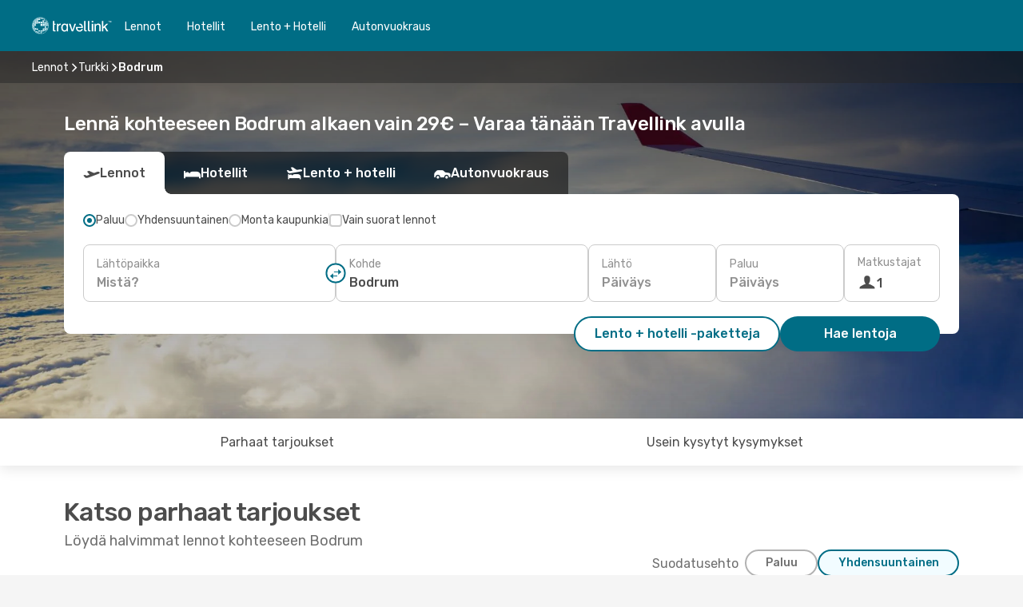

--- FILE ---
content_type: text/html;charset=utf-8
request_url: https://www.travellink.fi/lennot/bodrum/BJV/
body_size: 41904
content:
<!DOCTYPE html>
<html  lang="fi-FI" dir="ltr">
<head><meta charset="utf-8">
<meta name="viewport" content="width=1168">
<title>Halvat lennot kohteeseen Bodrum | Travellink</title>
<meta name="format-detection" content="telephone=no">
<link rel="preload" as="style" href="https://fonts.googleapis.com/css2?family=Rubik:wght@300;400;500;600;700&display=swap" onload="this.rel='stylesheet'">
<script type="application/ld+json">{"@context":"https://schema.org/","@type":"Product","name":"Halvat lennot kohteeseen Bodrum","offers":{"@type":"AggregateOffer","lowPrice":29,"priceCurrency":"EUR"}}</script>
<meta name="og:description" content="Löydä parhaat lentotarjoukset kohteeseen Bodrum. Vertaile hintoja eri lentoyhtiöiden välillä Travellink avulla ja varaa ilman piilokuluja.">
<meta name="og:title" content="Halvat lennot kohteeseen Bodrum | Travellink">
<meta name="robots" content="index, follow">
<meta name="og:image" content="https://a3.odistatic.net/images/landingpages/destinations/1920x800/destination-default_1920x800.jpg">
<meta name="og:type" content="website">
<meta name="description" content="Löydä parhaat lentotarjoukset kohteeseen Bodrum. Vertaile hintoja eri lentoyhtiöiden välillä Travellink avulla ja varaa ilman piilokuluja.">
<meta name="og:url" content="https://www.travellink.fi/lennot/bodrum/BJV/" rel="og:url">
<link rel="canonical" href="https://www.travellink.fi/lennot/bodrum/BJV/" data-hid="e3fa780">
<link rel="alternate" href="https://www.travellink.dk/fly/bodrum/BJV/" hreflang="da">
<link rel="alternate" href="https://www.travellink.se/flyg/bodrum/BJV/" hreflang="sv">
<link rel="alternate" href="https://www.travellink.no/fly/bodrum/BJV/" hreflang="no">
<link rel="alternate" href="https://www.travellink.com/flights/bodrum/BJV/" hreflang="x-default">
<link rel="alternate" href="https://www.travellink.fi/lennot/bodrum/BJV/" hreflang="fi">
<link rel="icon" href="/images/onefront/bluestone/TL/favicon.ico" type="image/x-icon" data-hid="2c9d455">
<script src="https://securepubads.g.doubleclick.net/tag/js/gpt.js" async="async"></script>
<script>
                    var gptadslots = [];
                    var googletag = googletag || {cmd:[]};
                    googletag.cmd.push(function() {
                        //Adslot 1 declaration
                        gptadslots.push(googletag.defineSlot('/4121/fi_sites/travellink.fi/sslp_dest', [[970,90],[970,250],[728,90]], 'top')
                            .setTargeting('pos', ['top'])
                            .addService(googletag.pubads()));
                        googletag.pubads().enableSingleRequest();
                        googletag.pubads().setTargeting('arr', [ 'BJV' ]);
                        googletag.pubads().collapseEmptyDivs();
                        googletag.enableServices();
                    });
                </script>
<link rel="shortcut icon" href="/images/onefront/bluestone/TL/favicon.ico" type="image/x-icon" data-hid="9ad5b89">
<script type="text/javascript" data-hid="1a304df">
        var CONFIG_COOKIES_PURPOSE = {
            content_personalization: ["ngStorage"]
        };

        var GA_custom_dimension = {
            label: 'cmp_ad_agreement',
            purpose: 'advertising_personalization',
            vendor: 'google'
        };

        var GA_consent = {
            label: 'google_analytics_consent',
            vendor: 'c:googleana-2kgJLL8H'
        };

        var didomiStatus = null;
        var pageLanguage = 'fi';

        function setDidomiListeners() {
            window.didomiEventListeners = window.didomiEventListeners || [];
            setDidomiPush();
        }

        function setDidomiPush() {
            window.didomiEventListeners.push({
                event: 'consent.changed',
                listener: function() {
                    doActionsOnConsentChanged();
                }
            });
        }

        function doActionsOnConsentChanged() {
            updateDidomiStatus();

            setGACustomDimension();

            setGAConsentInDataLayer();
        }

        function setGACustomDimension() {
            var customDimensionValue = isConsentSet() ? isVendorEnabled(GA_custom_dimension.vendor) : false;

            pushInDatalayer(GA_custom_dimension.label, customDimensionValue);
        }

        function setGAConsentInDataLayer() {
            var consentGA = isConsentSet() ? isVendorEnabled(GA_consent.vendor) : true;

            pushInDatalayer(GA_consent.label, consentGA);
        }

        function pushInDatalayer(label, value) {
            var objPush = {};
            objPush[label] = ''+value+'';

            window.dataLayer.push(objPush);
        }

        function updateDidomiStatus() {
            didomiStatus = Didomi.getUserConsentStatusForAll();
        }

        function isCookieEnabled(cookieName) {
            return (isConsentSet() && didomiStatus.purposes.enabled.indexOf(getCookieType(cookieName)) !== -1);
        }

        function isPurposeEnabled(purposeName) {
            return didomiStatus.purposes.enabled.indexOf(purposeName) !== -1;
        }

        function isVendorEnabled(vendorName) {
            return didomiStatus.vendors.enabled.indexOf(vendorName) !== -1;
        }

        function isConsentSet() {
            return didomiStatus !== null && (didomiStatus.purposes.enabled.length !== 0 || didomiStatus.purposes.disabled.length !== 0);
        }

        function getCookieType(cookieName) {
            for (var type in CONFIG_COOKIES_PURPOSE) {
                if (CONFIG_COOKIES_PURPOSE[type].indexOf(cookieName) !== -1) {
                    return type;
                }
            }
        }

        setDidomiListeners();
    </script>
<script type="text/javascript" data-hid="4a299c0">
        //Read Cookies
        var cookiesArray = [],
            cookies,
            mktTrack,
            mktportal,
            device_gtm = 'D',
            id_gtm = 'GTM-KKLQKF';

        function initReadCookies() {
            cookiesArray.push(document.cookie.match(/(device=[^;]+)/)[0]);

            mktTrack = document.cookie.match(/((mktTrack)=[^;]+)/);
            mktportal = document.cookie.match(/((mktportal)=[^;]+)/);

            mktTrack ? cookiesArray.push(mktTrack[0]) : '';
            mktportal ? cookiesArray.push(mktportal[0]) : '';

            cookies = createCookieObj(cookiesArray);

            if(cookies.device === 'tablet'){
                device_gtm = 'T';
            } else if (cookies.device === 'mobile') {
                device_gtm = 'M';
            }
        }

        function createCookieObj(c_value) {
            var obj = {},
                t_arr;

            if (c_value !== undefined) {
                for (var i = c_value.length - 1; i >= 0; i--) {
                    t_arr = c_value[i].split(/=(.+)/);
                    obj[t_arr[0]] = t_arr[1];
                }
            } else {
                obj = {
                    utmcsr: 'no_GA',
                    utmcmd: 'no_GA'
                }
            }
            return obj;
        }

        function getCookie (name) {
            const nameEQ = name + '=';
            const ca = document.cookie.split(';');
            for (let i = 0; ca.length > i; i++) {
                let c = ca[i];
                while (c.charAt(0) === ' ') { c = c.substring(1, c.length); }
                if (c.indexOf(nameEQ) === 0) { return c.substring(nameEQ.length, c.length); }
            }
            return null;
        }

        initReadCookies();
    </script>
<script type="text/javascript" data-hid="40ffd0a">
        function getParamMktportal() {
            var resultRegExp = document.location.search.match(/(MPortal|mktportal)=([^&]+)/);
            return resultRegExp !== null ? resultRegExp[2] : "";
        }

        function setCookie(name,value, days) {
            var expires = 60 * 60 * 24 * days;
            var domainName = '.travellink.fi';

            if (cookies.mktportal === undefined || value !== "") {
                document.cookie = name + "=" + (value || "")  + "; max-age=" + expires + "; path=/; domain=" + domainName;

                cookies.mktportal = value;
            }
        }

        setCookie("mktportal", getParamMktportal(), 30);
    </script>
<script type="text/javascript" data-hid="15f630e">
        function getCountry() {
            return 'FI';
        }

        var dataLayerConfiguration = {
            site_type: device_gtm,
            page_url : document.location.pathname + document.location.search,
            cod_lang: 'fi'+'_'+getCountry(),
            page_category: 'SSLP_flight_destinations',
            sso: sessionStorage.getItem("thirdPartyTrackingData") ? sessionStorage.getItem("thirdPartyTrackingData").search('SSO_1') !== -1 : false,
            mktsession_id: getCookie('mktSession') || '',
        };

        var dataLayerABConf = {};

        if(cookies.mktportal) {
            dataLayerABConf.mktportal = cookies.mktportal;
        }

        (function prepareDataLayerConfiguration() {
            for (var property in dataLayerABConf) {
                if (dataLayerABConf.hasOwnProperty(property)) {
                    dataLayerConfiguration[property] = dataLayerABConf[property];
                }
            }
        })();

        analyticsEvent = function() {};
        window.dataLayer = window.dataLayer || [];

        dataLayer.push(dataLayerConfiguration);

        // Init custom dimensions
        setGACustomDimension();
        setGAConsentInDataLayer();
    </script>
<script type="text/javascript" data-hid="196944d">
        var tc_values = cookies.mktTrack ? cookies.mktTrack.match(/([^|]+)/g) : undefined,
        tc_obj = createCookieObj(tc_values),
        tc_device = cookies.device.substring(0,1),
        DEFAULT_UTM_SOURCE = 'google',
        DEFAULT_UTM_MEDIUM = 'cpc',
        arrival_city_code = 'BJV',
        departure_city_code = '';

        /**
         * @brief This function reads cookies and updates  value for variables tc_vars.mkt_utm.
         * @pre tc_vars object should be created before
         * @post tc_vars.mkt_utm_campaign_cookie, tc_vars.mkt_utm_source_cookie and tc_vars.mkt_utm_medium_cookie
         * are updated with the mktTrack cookie values.
         */
        function updateUtm() {
            initReadCookies();
            let tc_values = cookies.mktTrack ? cookies.mktTrack.match(/([^|]+)/g) : undefined;
            tc_obj = createCookieObj(tc_values);

            tc_vars.mkt_utm_campaign_cookie = tc_obj.utmccn || '';
            tc_vars.mkt_utm_source_cookie = tc_obj.utmcsr || '';
            tc_vars.mkt_utm_medium_cookie = tc_obj.utmcmd || '';

            (function checkAndSetGAClientId(maxCalls = 10, currentCall = 0) {
                const gaClientId = getGoogleAnalyticsClientId(getCookie('_ga'));
                if (gaClientId) {
                    window.tc_vars = window.tc_vars || {};
                    window.tc_vars.ext_ga_client_id = gaClientId;
                } else if (currentCall < maxCalls) {
                    setTimeout(() => checkAndSetGAClientId(maxCalls, currentCall + 1), 800);
                }
            })();
        }

        function getGoogleAnalyticsClientId(cookieValue) {
            if (cookieValue) {
                const parts = cookieValue.split('.');
                if (parts.length === 4) {
                    return parts[2] + '.' + parts[3];
                }
            }
            return '';
        }
    </script>
<script type="text/javascript" data-hid="bd33ae">
        //gclid is a tracking parameter used by Google to pass information to Google Analytics and Adwords
        if (tc_obj.utmgclid) {
            tc_obj.utmcsr = DEFAULT_UTM_SOURCE;
            tc_obj.utmcmd = DEFAULT_UTM_MEDIUM;
        }

        var tc_vars = {
            env_template : 'sslp',
            env_work : 'prod',
            env_market : getCountry(),
            env_language : 'fi',
            env_site_type: tc_device,
            env_brand_code: 'T',
            env_brand: 'travellink',
            env_currency_code: 'EUR',
            page_category: 'sslp',
            page_url: window.location.href.split('?')[0],
            page_name: 'sslp_Flight_Destinations',
            mkt_utm_campaign_cookie: tc_obj.utmccn || '',
            mkt_utm_source_cookie: tc_obj.utmcsr || '',
            mkt_utm_medium_cookie: tc_obj.utmcmd || '',
            mkt_utm_content_cookie: tc_obj.utmcct || '',
            mkt_utm_term_cookie: tc_obj.utmctr || '',
            mkt_portal: cookies.mktportal || '',
            flight_arrival_city_code: arrival_city_code,
            flight_departure_city_code: departure_city_code,
            edo_browser_id: sessionStorage.getItem('tc_vars') ? JSON.parse(sessionStorage.getItem('tc_vars'))?.edo_browser_id : '',
        };
    </script>
<script type="text/javascript" data-hid="30ab8af">
        function reloadTMSContainer () {
            tC.container.reload({events: {page: [{},{}]}});
        }
    </script>
<script async onload="reloadTMSContainer()" src="//cdn.tagcommander.com/4250/tc_eDreamsODIGEO_79.js" data-hid="12eab05"></script>
<script type="text/javascript" data-hid="4bb012b">
        function setDidomiConfig() {
            const config = {
                app: {
                    privacyPolicyURL: 'https://www.travellink.fi/yleiset-kayttoehdot/',
                },
                languages: {
                    enabled: [pageLanguage],
                    default: pageLanguage
                }
            };

            window.didomiConfig = config;
        }

        window.didomiOnReady = window.didomiOnReady || [];
        window.didomiOnReady.push(didomiReady);


        function didomiReady() {
            updateDidomiStatus();

            setGACustomDimension();

            setGAConsentInDataLayer();

            updateUtm();

            loadGTM(window,document,'script','dataLayer',id_gtm);

            if (window?.dataLayer) {
                window.dataLayer[0].didomiExperimentId = window?.tc_array_events?.didomiExperimentId;
                window.dataLayer[0].didomiExperimentUserGroup = window?.tc_array_events?.didomiExperimentUserGroup;
            }
        }

        function didomiTimeout() {
            if (!didomiStatus) {
                loadGTM(window,document,'script','dataLayer',id_gtm);
                tC.event.didomiReady(window, {"didomiVendorsConsent": "fallBackConsent"});
            }
        }

        function didomiLoader() {
            setTimeout(didomiTimeout, 5000);

            didomiLoadScript('c81d422d-223b-4c8a-8b2e-099d6fa3acb9');
        }

        function didomiLoadScript(didomiApiKey) {
            window.gdprAppliesGlobally=true;
            function a(e){
                if(!window.frames[e]){
                    if(document.body&&document.body.firstChild){
                        var t=document.body;
                        var n=document.createElement("iframe");
                        n.style.display="none";
                        n.name=e;
                        n.title=e;
                        t.insertBefore(n,t.firstChild)
                    }
                    else{
                        setTimeout(function(){a(e)},5)
                    }
                }
            }
            function e(n,r,o,c,s){
                function e(e,t,n,a){
                    if(typeof n!=="function"){return}
                    if(!window[r]){
                        window[r]=[]
                    }
                    var i=false;
                    if(s){
                        i=s(e,t,n)
                    }
                    if(!i){
                        window[r].push({command:e,parameter:t,callback:n,version:a})
                    }
                }
                e.stub=true;
                function t(a){
                    if(!window[n]||window[n].stub!==true){return}
                    if(!a.data){return}
                    var i=typeof a.data==="string";
                    var e;
                    try{e=i?JSON.parse(a.data):a.data}
                    catch(t){return}
                    if(e[o]){
                        var r=e[o];
                        window[n](r.command,r.parameter,function(e,t){
                            var n={};
                            n[c]={returnValue:e,success:t,callId:r.callId};
                            a.source.postMessage(i?JSON.stringify(n):n,"*")
                        },r.version)
                    }
                }
                if("undefined"[n]!=="function"){
                    window[n]=e;
                    if(window.addEventListener){
                        window.addEventListener("message",t,false)
                    }
                    else{
                        window.attachEvent("onmessage",t)}
                }
            }
            e("__tcfapi","__tcfapiBuffer","__tcfapiCall","__tcfapiReturn");a("__tcfapiLocator");

            (function(e){
                var t=document.createElement("script");
                t.id="spcloader";
                t.type="text/javascript";
                t.async=true;
                t.src="https://sdk.privacy-center.org/"+e+"/loader.js?target="+document.location.hostname;t.charset="utf-8";
                var n=document.getElementsByTagName("script")[0];
                n.parentNode.insertBefore(t,n)
            })(didomiApiKey);
        }

        setDidomiConfig();

       didomiLoader();
    </script>
<script type="text/javascript" data-hid="7f260c0">
        domainName = 'travellink.fi';
        domainNameSearch = 'www.travellink.fi';
        //If an AB test is running the placeholder will be replaced by a push instruction
        //to set the ga custom dimensions with the value of MultitestCfg partitions winners:

        var countryCode = getCountry();
        var lang = 'fi';
    </script>
<script type="text/javascript" data-hid="f37a6b">
        function loadGTM (w,d,s,l,i){w[l]=w[l]||[];w[l].push({'gtm.start':
        new Date().getTime(),event:'gtm.js'});var f=d.getElementsByTagName(s)[0],
        j=d.createElement(s),dl=l!='dataLayer'?'&amp;l='+l:'';j.async=true;j.src=
        '//www.googletagmanager.com/gtm.js?id='+i+dl;f.parentNode.insertBefore(j,f);
        }
    </script>
<script type="text/javascript" data-hid="777b523">
        /**
         * @desc This function is used in an intervals in order to check if the mktTrack cookie value changes, in this case
         * it performs a push into dataLayer object with the new value.
         * @post If the push is done, the interval is stoped.
         */
        function mktTrackCookieUpdate(cookie) {
            dataLayer.push({'event': 'mkttrack', 'mktTrack':cookie.match(new RegExp('mktTrack=([^;]+)'))[1]});
        }

        function doTrack() {
            var mktportal = cookies["mktportal"] === undefined ? "" : cookies["mktportal"];
            track('TRFI', mktportal, 'SSLP', false, mktTrackCookieUpdate);
        }

        function loadScript(src, callback) {
            var a = document.createElement('script'),
                f = document.getElementsByTagName('head')[0];

            a.async = true;
            a.type = 'text/javascript';
            a.src = src;

            if (callback !== null){
                if (a.readyState) { // IE, incl. IE9
                    a.onreadystatechange = function() {
                        if (a.readyState == "loaded" || a.readyState == "complete") {
                            a.onreadystatechange = null;
                            callback();
                        }
                    };
                } else {
                    a.onload = function() { // Other browsers
                        callback();
                    };
                }
            }

            f.appendChild(a);
        }
    </script>
<script type="text/javascript" data-hid="7ca9d41">loadScript("/marketing-channel/client/v3/marketing-channel.min.js", doTrack);</script>
<script type="application/ld+json">{"@context":"https://schema.org/","@type":"FAQPage","mainEntity":[{"@type":"Question","name":"Kuinka voin löytää edullisia lentoja kohteeseen Bodrum Travellinkissa?","acceptedAnswer":{"@type":"Answer","text":"Travellinkissa meillä on lentoja kohteeseen Bodrum alkaen vain 29 €. Käytämme edistynyttä teknologiaa löytääksemme upeita tarjouksia ja tarjotaksemme sinulle laajan valikoiman vaihtoehtoja. Etsitpä sitten halvinta hintaa tai kätevimpiä lentoaikoja, olemme täällä auttaaksemme sinua löytämään parhaan vaihtoehdon matkallesi kohteeseen Bodrum."}},{"@type":"Question","name":"Kuinka kaukana Bodrum:n lentokenttä on kaupungin keskustasta?","acceptedAnswer":{"@type":"Answer","text":"Kohdetta Bodrum palveleva Milas-bodrum Havalimani sijaitsee vain 32 kms päässä kaupungin keskustasta, tarjoten helpon pääsyn nähtävyyksiin ja palveluihin."}},{"@type":"Question","name":"Paljonko taksi maksaa Bodrum:n lentokentältä kaupungin keskustaan?","acceptedAnswer":{"@type":"Answer","text":"Edullisin vaihtoehto on julkinen liikenne, joka maksaa noin 1.09 € per henkilö.\n\nNopeampaa ja yksityisempää matkaa varten taksi Milas-bodrum Havalimani:ltä Bodrum:n keskustaan maksaa noin 2.98 € per kilometri. Tämä on hyvä valinta, jos sinulla on paljon matkatavaroita tai haluat suoran reitin.\n\nJos haluat mieluummin tutustua ympäristöön omaan tahtiisi, voit myös vuokrata auton Travellinkin kautta. Näin voit ajaa Milas-bodrum Havalimani:ltä kaupungin keskustaan ja sen ulkopuolelle omalla aikataulullasi."}},{"@type":"Question","name":"Mikä on hyvä budjetti matkalle kohteeseen Bodrum?","acceptedAnswer":{"@type":"Answer","text":"Tämä lista voi auttaa sinua budjetoimaan kulusi ja nauttimaan ajastasi kohteessa Bodrum.\n\u003Cul>\n\u003Cli>Edullinen ravintola: 6.96 €\u003C/li>\n\u003Cli>Keskihintainen ravintola: 34.82 €\u003C/li>\n\u003Cli>Halpa ravintola: 6.27 €\u003C/li>\n\u003Cli>Kotimainen olut: 2.79 €\u003C/li>\n\u003Cli>Tuollut olut: 3.28 €\u003C/li>\n\u003Cli>Kahvi: 2.17 €\u003C/li>\n\u003Cli>Virvoitusjuoma: 1.43 €\u003C/li>\n\u003Cli>Vesi: 0.76 €\u003C/li>\n\u003C/ul>"}},{"@type":"Question","name":"Millainen sää on kohteessa Bodrum?","acceptedAnswer":{"@type":"Answer","text":"Jos etsit lämmintä matkaa, parhaat kuukaudet vierailla kohteessa Bodrum ovat heinäkuuta, kesäkuuta ja elokuuta, jolloin keskilämpötila on 28.21 °C. Aurinkoisimmat kuukaudet ovat heinäkuuta, elokuuta ja kesäkuuta, jolloin keskimäärin on vaikuttavat 162.12 tuntia auringonpaistetta päivässä.\n\nJos pidät viileämmästä säästä, ihanteellinen aika vierailla on tammikuuta, helmikuuta ja joulukuuta, jolloin keskilämpötila on 8.84 °C.\n\nNiille, jotka haluavat välttää sadetta, on parasta ohittaa kesäkuuta, heinäkuuta ja elokuuta, koska keskimääräinen sademäärä kohteessa Bodrum on 3.88 mm. Sitä vastoin tammikuuta, helmikuuta ja maaliskuuta ovat paljon kuivempia, keskimäärin 0 mm sademäärää."}}]}</script>
<link rel="stylesheet" href="/sslp-itinerary-frontend/static-content/_nuxt/tr.944b2970.css">
<link rel="modulepreload" as="script" crossorigin href="/sslp-itinerary-frontend/static-content/_nuxt/entry.4c5b1b07.js">
<link rel="modulepreload" as="script" crossorigin href="/sslp-itinerary-frontend/static-content/_nuxt/tr.7dd64a78.js">
<link rel="modulepreload" as="script" crossorigin href="/sslp-itinerary-frontend/static-content/_nuxt/usePopularRoutesLinks.2348f899.js">
<link rel="modulepreload" as="script" crossorigin href="/sslp-itinerary-frontend/static-content/_nuxt/SslpHead.a26891f7.js">
<link rel="modulepreload" as="script" crossorigin href="/sslp-itinerary-frontend/static-content/_nuxt/common.a0bac133.js">
<link rel="modulepreload" as="script" crossorigin href="/sslp-itinerary-frontend/static-content/_nuxt/nuxt-link.11c68e6d.js">
<link rel="modulepreload" as="script" crossorigin href="/sslp-itinerary-frontend/static-content/_nuxt/vue.f36acd1f.7777f8dd.js">
<link rel="modulepreload" as="script" crossorigin href="/sslp-itinerary-frontend/static-content/_nuxt/useFetchRouteDetails.4b864a8f.js">
<link rel="modulepreload" as="script" crossorigin href="/sslp-itinerary-frontend/static-content/_nuxt/useInterlink.4f85ba70.js">
<link rel="modulepreload" as="script" crossorigin href="/sslp-itinerary-frontend/static-content/_nuxt/DestinationPageContent.c45d7bf2.js">
<link rel="modulepreload" as="script" crossorigin href="/sslp-itinerary-frontend/static-content/_nuxt/PageLayout.1d6705c5.js">
<link rel="modulepreload" as="script" crossorigin href="/sslp-itinerary-frontend/static-content/_nuxt/useSearch.334a2f4e.js">
<link rel="modulepreload" as="script" crossorigin href="/sslp-itinerary-frontend/static-content/_nuxt/useAutocomplete.fca64fc1.js">
<link rel="modulepreload" as="script" crossorigin href="/sslp-itinerary-frontend/static-content/_nuxt/DatePicker.4899b792.js">
<link rel="modulepreload" as="script" crossorigin href="/sslp-itinerary-frontend/static-content/_nuxt/PassengerRow.c7f1164e.js">
<link rel="modulepreload" as="script" crossorigin href="/sslp-itinerary-frontend/static-content/_nuxt/InfoBlocks.814b75c4.js">
<link rel="modulepreload" as="script" crossorigin href="/sslp-itinerary-frontend/static-content/_nuxt/useInfoblocks.0166e95c.js">
<link rel="modulepreload" as="script" crossorigin href="/sslp-itinerary-frontend/static-content/_nuxt/useWidgetVisibility.b9f52156.js">
<link rel="modulepreload" as="script" crossorigin href="/sslp-itinerary-frontend/static-content/_nuxt/DealsContainer.1770f0f6.js">
<link rel="modulepreload" as="script" crossorigin href="/sslp-itinerary-frontend/static-content/_nuxt/ViewMore.2d32d691.js">
<link rel="modulepreload" as="script" crossorigin href="/sslp-itinerary-frontend/static-content/_nuxt/CardPrice.0252acb6.js">
<link rel="modulepreload" as="script" crossorigin href="/sslp-itinerary-frontend/static-content/_nuxt/SeoInterlinking.1e7c9c6e.js">
<link rel="modulepreload" as="script" crossorigin href="/sslp-itinerary-frontend/static-content/_nuxt/useSeoInterlinkingLinks.e7d857f8.js">
<link rel="modulepreload" as="script" crossorigin href="/sslp-itinerary-frontend/static-content/_nuxt/SeoContent.0d22491f.js">
<link rel="modulepreload" as="script" crossorigin href="/sslp-itinerary-frontend/static-content/_nuxt/AutoContent.f40724ff.js">
<link rel="modulepreload" as="script" crossorigin href="/sslp-itinerary-frontend/static-content/_nuxt/useStructuredData.1ad29b06.js">
<link rel="modulepreload" as="script" crossorigin href="/sslp-itinerary-frontend/static-content/_nuxt/useLastMinuteLinks.5c9879e1.js">







<script type="module" src="/sslp-itinerary-frontend/static-content/_nuxt/entry.4c5b1b07.js" crossorigin></script></head>
<body  class="odf-bg-secondary fonts-loading loading"><div id="__nuxt"><!--[--><!--[--><header class="header"><div id="header-logo-url" class="header-logo"><svg><use href="/sslp-itinerary-frontend/static-content/_nuxt/logo-TR.3f46fdfb.svg#main" xlink:href="/sslp-itinerary-frontend/static-content/_nuxt/logo-TR.3f46fdfb.svg#main" width="100%" height="100%"></use></svg></div><div class="header-desktop-start"><div class="header-tabs odf-tabs odf-tabs-header"><!--[--><a class="header-tabs-item" href="https://www.travellink.fi/lennot/">Lennot</a><a class="header-tabs-item" href="https://hotels.travellink.fi/index.html?aid=379129&amp;lang=fi&amp;selected_currency=EUR&amp;label=tl-link-fi-navtab-conf-pc-of">Hotellit</a><a class="header-tabs-item" href="https://www.travellink.fi/lento-hotelli/">Lento + Hotelli</a><a class="header-tabs-item" href="http://cars.travellink.fi/fi/?clientId=314146" rel="nofollow">Autonvuokraus</a><!--]--></div></div><div class="header-desktop-end"><!--[--><!--]--><div class="currencySwitcher"><button type="button" class="currencySwitcher-outside"><img src="/images/onefront/flags/flags@2x.png" class="currencySwitcher-img currencySwitcher-img-FI" alt="FI"><span>FI</span><span> (€) </span></button><div class="currencySwitcher-inside"><div class="currencySwitcher-header"><span>Travellink on nyt käytettävissä seuraavissa maissa:</span></div><div class="currencySwitcher-main"><div class="currencySwitcher-continents"><!--[--><div class="currencySwitcher-continent"><span class="currencySwitcher-continent-title">Europe</span><div class="currencySwitcher-countries"><!--[--><a href="https://www.travellink.dk/fly/bodrum/BJV/" lang="da-DK" class="currencySwitcher-country"><img src="/images/onefront/flags/flags@2x.png" class="currencySwitcher-img currencySwitcher-img-DK" alt="DK"><span>Danmark (kr.)</span></a><a href="https://www.travellink.se/flyg/bodrum/BJV/" lang="sv-SE" class="currencySwitcher-country"><img src="/images/onefront/flags/flags@2x.png" class="currencySwitcher-img currencySwitcher-img-SE" alt="SE"><span>Sverige (kr)</span></a><a href="https://www.travellink.no/fly/bodrum/BJV/" lang="no-NO" class="currencySwitcher-country"><img src="/images/onefront/flags/flags@2x.png" class="currencySwitcher-img currencySwitcher-img-NO" alt="NO"><span>Norge (kr)</span></a><!--]--></div></div><!--]--></div><div class="currencySwitcher-international"><span>Or you can visit our</span><a href="https://www.travellink.com/flights/bodrum/BJV/">global site</a><i aria-hidden="true"></i></div></div><div class="currencySwitcher-footer"><button type="button">Sulje</button></div></div></div></div></header><section class="searcher" style="background-image:linear-gradient(rgba(0, 0, 0, 0.5), rgba(0, 0, 0, 0)), url(/images/landingpages/destinations/1920x800/destination-default_1920x800.jpg);background-position-y:0%;"><div class="breadcrumb breadcrumb__dark"><ol class="breadcrumb-list" vocab="http://schema.org/" typeof="BreadcrumbList"><!--[--><li property="itemListElement" typeof="ListItem" class="breadcrumb-item"><a href="https://www.travellink.fi/lennot/" property="item" typeof="WebPage"><span class="breadcrumb-content" property="name">Lennot</span></a><i class="odf-icon odf-icon-s odf-icon-arrow-right" aria-hidden="true"></i><meta property="position" content="1"></li><li property="itemListElement" typeof="ListItem" class="breadcrumb-item"><a href="https://www.travellink.fi/lennot/turkki/TR/" property="item" typeof="WebPage"><span class="breadcrumb-content" property="name">Turkki</span></a><i class="odf-icon odf-icon-s odf-icon-arrow-right" aria-hidden="true"></i><meta property="position" content="2"></li><li property="itemListElement" typeof="ListItem" class="breadcrumb-item"><span class="is-current breadcrumb-content" property="name">Bodrum</span><!----><meta property="position" content="3"></li><!--]--></ol></div><header><!----><h1>Lennä kohteeseen Bodrum alkaen vain 29€ – Varaa tänään Travellink avulla</h1></header><div class="searcher-body"><div><div class="searchBox"><!----><div class="searchBox-tabs"><div class="active" id="flightsTab"><i class="odf-icon-flight" aria-hidden="true"></i><span>Lennot</span></div><div class="" id="hotelsTab"><i class="odf-icon-hotel" aria-hidden="true"></i><span>Hotellit</span></div><div class="" id="flightsHotelTab"><i class="odf-icon-flight-hotel" aria-hidden="true"></i><span>Lento + hotelli</span></div><!----><div class="" id="carsTab"><i class="odf-icon-car" aria-hidden="true"></i><span>Autonvuokraus</span></div></div><div class="searchBox-content"><div class="searchBox-flightsTypes"><input id="return-radioButton" type="radio" checked><label class="searchBox-flightsType searchBox-flightsType-label" for="return-radioButton"><i aria-hidden="true"></i><span id="return-label">Paluu</span></label><input id="oneWay-radioButton" type="radio"><label class="searchBox-flightsType searchBox-flightsType-label" for="oneWay-radioButton"><i aria-hidden="true"></i><span id="oneWay-label">Yhdensuuntainen</span></label><input id="multiStop-radioButton" type="radio"><label class="searchBox-flightsType searchBox-flightsType-label" for="multiStop-radioButton"><i aria-hidden="true"></i><span id="multistop-label">Monta kaupunkia</span></label><div class="searchBox-flightsTypes-separator"></div><input id="direct-flights-checkbox" type="checkbox"><label class="searchBox-flightsType searchBox-flightsType-label searchBox-flightsType--direct" for="direct-flights-checkbox"><i class="odf-icon-tick" aria-hidden="true"></i><span>Vain suorat lennot</span></label></div><!----><div class="searchBox-body"><div class="searchBox-rows"><div style="display:none;" class="searchBox-calendar"><div class="searchBox-calendar-window"><div class="datepicker" style="transform:translateX(0px);"><!--[--><!--]--><!--[--><!--]--></div></div><div class="searchBox-calendar-arrow-container-left"><button class="searchBox-calendar-arrow" disabled><i class="odf-icon odf-icon-arrow-left" aria-hidden="true"></i></button></div><div class="searchBox-calendar-arrow-container-right"><button class="searchBox-calendar-arrow"><i class="odf-icon odf-icon-arrow-right" aria-hidden="true"></i></button></div><div class="searchBox-close"><!----><!----><button id="done-button" class="button-primary button__fit mis-auto">Sulje</button></div></div><!--[--><div class="searchBox-row"><div class="searchBox-row-inputs"><div class="searchBox-row-cities searchBox-row-collapse"><div id="ORIGIN-location-0" class="searchBox-box"><!----><label>Lähtöpaikka</label><!--[--><input value="" placeholder="Mistä?" type="text" maxlength="128" autocapitalize="off" autocorrect="off" autocomplete="off" spellcheck="false"><!----><!--]--><!----><!----></div><button class="searchBox-swapButton" type="button"><i class="searchBox-swapButton-icon" aria-hidden="true"></i></button><div id="DESTINATION-location-0" class="searchBox-box"><!----><label>Kohde</label><!--[--><input value="" placeholder="Minne?" type="text" maxlength="128" autocapitalize="off" autocorrect="off" autocomplete="off" spellcheck="false"><!----><!--]--><!----><!----></div></div><div class="searchBox-row-dates searchBox-row-collapse"><div id="OUTBOUND-date-0" class="searchBox-box searchBox-box-date"><!----><label>Lähtö</label><span class="searchBox-box-placeholder">Päiväys</span><!----><!----></div><div id="INBOUND-date-0" class="searchBox-box searchBox-box-date"><!----><label>Paluu</label><span class="searchBox-box-placeholder">Päiväys</span><!----><!----></div></div></div><div class="searchBox-row-action"><!--[--><div id="passenger-selector" class="searchBox-box searchBox-box-passengers"><label>Matkustajat</label><div class="searchBox-passengers-input"><i class="odf-icon-pax" aria-hidden="true"></i><span class="searchBox-box-plain-text">1</span></div></div><!----><!--]--><!----><!----></div></div><!--]--></div><!----></div><!----><div class="searchBox-buttons"><button id="search-dp-btn">Lento + hotelli -paketteja</button><button id="search-btn">Hae lentoja</button><!----><!----></div></div><!----></div></div></div><!----></section><!----><!----><!----><div class="advertBanner"><div id="top" style="display:none;"></div></div><!----><!--[--><section id="best-deals" class="lastMinute"><header><div class="lastMinute-title"><h2>Katso parhaat tarjoukset</h2><span class="lastMinute-subtitle">Löydä halvimmat lennot kohteeseen Bodrum</span></div><!--[--><img class="lastMinute-tag" src="/images/landingpages/assets/discountTag.png" alt="emptyFilter"><div class="lastMinute-tabs"><div class="lastMinute-title-bottom"></div><span>Suodatusehto</span><button class="" type="button">Paluu</button><button class="active" type="button">Yhdensuuntainen</button></div><!--]--></header><!--[--><!--[--><!--[--><div class="lastMinute-deals lastMinute-deals__hidden"><!--[--><a class="lastMinute-card card-highest-discount" href="https://www.travellink.fi/travel/?locale=fi_FI#results/type=R;buyPath=1006;from=9721;to=2377;dep=2026-02-07;ret=2026-02-09;adults=1;children=0;infants=0;internalSearch=false;collectionmethod=false;trainSearch=false;" rel="nofollow" style="" name="deal"><div class="lastMinute-card-title"><span>la 7.2.</span><span> - ma 9.2.</span></div><div class="lastMinute-card-flightsInfo"><div><img loading="lazy" width="24" height="24" alt="Ajet" src="https://www.travellink.fi/images/onefront/airlines/smVF.gif"><div class="lastMinute-card-flightInfo"><div class="lastMinute-card-flightInfo-carrier"><span class="lastMinute-card-flightInfo-date">Ajet</span><span class="lastMinute-card-flightInfo-stops__direct lastMinute-card-flightInfo-stops">Suora</span></div><div class="lastMinute-card-flightInfo-cities"><span>Istanbul</span><span> - Bodrum</span></div></div></div><div><img loading="lazy" width="24" height="24" alt="Ajet" src="https://www.travellink.fi/images/onefront/airlines/smVF.gif"><div class="lastMinute-card-flightInfo"><div class="lastMinute-card-flightInfo-carrier"><span class="lastMinute-card-flightInfo-date">Ajet</span><span class="lastMinute-card-flightInfo-stops__direct lastMinute-card-flightInfo-stops">Suora</span></div><div class="lastMinute-card-flightInfo-cities"><span>Bodrum</span><span> - Istanbul</span></div></div></div></div><div class="card-price"><!----><div class="card-price-container"><div class="card-price-item card-price-item__default"><span>40</span><span>€</span></div><!----></div><span class="card-price-subtext">Hinta/matkustaja</span></div></a><a class="lastMinute-card" href="https://www.travellink.fi/travel/?locale=fi_FI#results/type=R;buyPath=1006;from=9743;to=2377;dep=2026-02-14;ret=2026-02-21;adults=1;children=0;infants=0;internalSearch=false;collectionmethod=false;trainSearch=false;" rel="nofollow" style="" name="deal"><div class="lastMinute-card-title"><span>la 14.2.</span><span> - la 21.2.</span></div><div class="lastMinute-card-flightsInfo"><div><img loading="lazy" width="24" height="24" alt="Ryanair UK" src="https://www.travellink.fi/images/onefront/airlines/smRK.gif"><div class="lastMinute-card-flightInfo"><div class="lastMinute-card-flightInfo-carrier"><span class="lastMinute-card-flightInfo-date">Ryanair UK</span><span class="lastMinute-card-flightInfo-stops__direct lastMinute-card-flightInfo-stops">Suora</span></div><div class="lastMinute-card-flightInfo-cities"><span>Lontoo</span><span> - Bodrum</span></div></div></div><div><img loading="lazy" width="24" height="24" alt="Ryanair UK" src="https://www.travellink.fi/images/onefront/airlines/smRK.gif"><div class="lastMinute-card-flightInfo"><div class="lastMinute-card-flightInfo-carrier"><span class="lastMinute-card-flightInfo-date">Ryanair UK</span><span class="lastMinute-card-flightInfo-stops__direct lastMinute-card-flightInfo-stops">Suora</span></div><div class="lastMinute-card-flightInfo-cities"><span>Bodrum</span><span> - Lontoo</span></div></div></div></div><div class="card-price"><!----><div class="card-price-container"><div class="card-price-item card-price-item__default"><span>119</span><span>€</span></div><!----></div><span class="card-price-subtext">Hinta/matkustaja</span></div></a><a class="lastMinute-card" href="https://www.travellink.fi/travel/?locale=fi_FI#results/type=R;buyPath=1006;from=9715;to=2377;dep=2026-03-02;ret=2026-03-09;adults=1;children=0;infants=0;internalSearch=false;collectionmethod=false;trainSearch=false;" rel="nofollow" style="" name="deal"><div class="lastMinute-card-title"><span>ma 2.3.</span><span> - ma 9.3.</span></div><div class="lastMinute-card-flightsInfo"><div><img loading="lazy" width="24" height="24" alt="Pegasus Airlines" src="https://www.travellink.fi/images/onefront/airlines/smPC.gif"><div class="lastMinute-card-flightInfo"><div class="lastMinute-card-flightInfo-carrier"><span class="lastMinute-card-flightInfo-date">Pegasus Airlines</span><span class="lastMinute-card-flightInfo-stops">1 pysähdys</span></div><div class="lastMinute-card-flightInfo-cities"><span>Helsinki</span><span> - Bodrum</span></div></div></div><div><img loading="lazy" width="24" height="24" alt="Pegasus Airlines" src="https://www.travellink.fi/images/onefront/airlines/smPC.gif"><div class="lastMinute-card-flightInfo"><div class="lastMinute-card-flightInfo-carrier"><span class="lastMinute-card-flightInfo-date">Pegasus Airlines</span><span class="lastMinute-card-flightInfo-stops">1 pysähdys</span></div><div class="lastMinute-card-flightInfo-cities"><span>Bodrum</span><span> - Helsinki</span></div></div></div></div><div class="card-price"><!----><div class="card-price-container"><div class="card-price-item card-price-item__default"><span>240</span><span>€</span></div><!----></div><span class="card-price-subtext">Hinta/matkustaja</span></div></a><a class="lastMinute-card" href="https://www.travellink.fi/travel/?locale=fi_FI#results/type=R;buyPath=1006;from=9715;to=2377;dep=2026-03-25;ret=2026-03-29;adults=1;children=0;infants=0;internalSearch=false;collectionmethod=false;trainSearch=false;" rel="nofollow" style="" name="deal"><div class="lastMinute-card-title"><span>ke 25.3.</span><span> - su 29.3.</span></div><div class="lastMinute-card-flightsInfo"><div><img loading="lazy" width="24" height="24" alt="Pegasus Airlines" src="https://www.travellink.fi/images/onefront/airlines/smPC.gif"><div class="lastMinute-card-flightInfo"><div class="lastMinute-card-flightInfo-carrier"><span class="lastMinute-card-flightInfo-date">Pegasus Airlines</span><span class="lastMinute-card-flightInfo-stops">1 pysähdys</span></div><div class="lastMinute-card-flightInfo-cities"><span>Helsinki</span><span> - Bodrum</span></div></div></div><div><img loading="lazy" width="24" height="24" alt="Pegasus Airlines" src="https://www.travellink.fi/images/onefront/airlines/smPC.gif"><div class="lastMinute-card-flightInfo"><div class="lastMinute-card-flightInfo-carrier"><span class="lastMinute-card-flightInfo-date">Pegasus Airlines</span><span class="lastMinute-card-flightInfo-stops">1 pysähdys</span></div><div class="lastMinute-card-flightInfo-cities"><span>Bodrum</span><span> - Helsinki</span></div></div></div></div><div class="card-price"><!----><div class="card-price-container"><div class="card-price-item card-price-item__default"><span>261</span><span>€</span></div><!----></div><span class="card-price-subtext">Hinta/matkustaja</span></div></a><a class="lastMinute-card" href="https://www.travellink.fi/travel/?locale=fi_FI#results/type=R;buyPath=1006;from=9632;to=2377;dep=2026-04-03;ret=2026-04-06;adults=1;children=0;infants=0;internalSearch=false;collectionmethod=false;trainSearch=false;" rel="nofollow" style="" name="deal"><div class="lastMinute-card-title"><span>pe 3.4.</span><span> - ma 6.4.</span></div><div class="lastMinute-card-flightsInfo"><div><img loading="lazy" width="24" height="24" alt="Pegasus Airlines" src="https://www.travellink.fi/images/onefront/airlines/smPC.gif"><div class="lastMinute-card-flightInfo"><div class="lastMinute-card-flightInfo-carrier"><span class="lastMinute-card-flightInfo-date">Pegasus Airlines</span><span class="lastMinute-card-flightInfo-stops">1 pysähdys</span></div><div class="lastMinute-card-flightInfo-cities"><span>Amsterdam</span><span> - Bodrum</span></div></div></div><div><img loading="lazy" width="24" height="24" alt="Pegasus Airlines" src="https://www.travellink.fi/images/onefront/airlines/smPC.gif"><div class="lastMinute-card-flightInfo"><div class="lastMinute-card-flightInfo-carrier"><span class="lastMinute-card-flightInfo-date">Pegasus Airlines</span><span class="lastMinute-card-flightInfo-stops">1 pysähdys</span></div><div class="lastMinute-card-flightInfo-cities"><span>Bodrum</span><span> - Amsterdam</span></div></div></div></div><div class="card-price"><!----><div class="card-price-container"><div class="card-price-item card-price-item__default"><span>334</span><span>€</span></div><!----></div><span class="card-price-subtext">Hinta/matkustaja</span></div></a><!--]--></div><!--]--><!----><!--]--><!--[--><!--[--><div class="lastMinute-deals"><!--[--><a class="lastMinute-card card-highest-discount" href="https://www.travellink.fi/travel/?locale=fi_FI#results/type=O;buyPath=1006;from=9693;to=2377;dep=2026-02-10;adults=1;children=0;infants=0;internalSearch=false;collectionmethod=false;trainSearch=false;" rel="nofollow" style="" name="deal"><div class="lastMinute-card-title"><span>ti 10.2.</span><!----></div><div class="lastMinute-card-flightsInfo"><div><img loading="lazy" width="24" height="24" alt="Ryanair" src="https://www.travellink.fi/images/onefront/airlines/smFR.gif"><div class="lastMinute-card-flightInfo"><div class="lastMinute-card-flightInfo-carrier"><span class="lastMinute-card-flightInfo-date">Ryanair</span><span class="lastMinute-card-flightInfo-stops__direct lastMinute-card-flightInfo-stops">Suora</span></div><div class="lastMinute-card-flightInfo-cities"><span>Dublin</span><span> - Bodrum</span></div></div></div><!----></div><div class="card-price"><!----><div class="card-price-container__horitzontal card-price-container"><div class="card-price-item card-price-item__default"><span>31</span><span>€</span></div><!----></div><span class="card-price-subtext">Hinta/matkustaja</span></div></a><a class="lastMinute-card" href="https://www.travellink.fi/travel/?locale=fi_FI#results/type=O;buyPath=1006;from=9646;to=2377;dep=2026-03-17;adults=1;children=0;infants=0;internalSearch=false;collectionmethod=false;trainSearch=false;" rel="nofollow" style="" name="deal"><div class="lastMinute-card-title"><span>ti 17.3.</span><!----></div><div class="lastMinute-card-flightsInfo"><div><img loading="lazy" width="24" height="24" alt="Pegasus Airlines" src="https://www.travellink.fi/images/onefront/airlines/smPC.gif"><div class="lastMinute-card-flightInfo"><div class="lastMinute-card-flightInfo-carrier"><span class="lastMinute-card-flightInfo-date">Pegasus Airlines</span><span class="lastMinute-card-flightInfo-stops">1 pysähdys</span></div><div class="lastMinute-card-flightInfo-cities"><span>Barcelona</span><span> - Bodrum</span></div></div></div><!----></div><div class="card-price"><!----><div class="card-price-container__horitzontal card-price-container"><div class="card-price-item card-price-item__default"><span>122</span><span>€</span></div><!----></div><span class="card-price-subtext">Hinta/matkustaja</span></div></a><a class="lastMinute-card" href="https://www.travellink.fi/travel/?locale=fi_FI#results/type=O;buyPath=1006;from=9715;to=2377;dep=2026-04-04;adults=1;children=0;infants=0;internalSearch=false;collectionmethod=false;trainSearch=false;" rel="nofollow" style="" name="deal"><div class="lastMinute-card-title"><span>la 4.4.</span><!----></div><div class="lastMinute-card-flightsInfo"><div><img loading="lazy" width="24" height="24" alt="Pegasus Airlines" src="https://www.travellink.fi/images/onefront/airlines/smPC.gif"><div class="lastMinute-card-flightInfo"><div class="lastMinute-card-flightInfo-carrier"><span class="lastMinute-card-flightInfo-date">Pegasus Airlines</span><span class="lastMinute-card-flightInfo-stops">1 pysähdys</span></div><div class="lastMinute-card-flightInfo-cities"><span>Helsinki</span><span> - Bodrum</span></div></div></div><!----></div><div class="card-price"><!----><div class="card-price-container__horitzontal card-price-container"><div class="card-price-item card-price-item__default"><span>187</span><span>€</span></div><!----></div><span class="card-price-subtext">Hinta/matkustaja</span></div></a><!--]--></div><!--]--><!----><!--]--><!--]--><div class="disclaimer"><i aria-hidden="true"></i><span>Alla esitetyt hinnat olivat saatavilla viimeisten 3 päivän aikana määritellylle ajanjaksolle, eikä niitä pidä pitää lopullisena hintana. Huomioithan, että saatavuus ja hinnat voivat muuttua.</span></div></section><section id class="popularRoutes"><header><div class="popularRoutes-title"><h2>Suositut lentoreitit kohteeseen Bodrum</h2><!----></div><!----></header><!--[--><!--[--><div class="popularRoutes-deals"><!--[--><div class="popularRoutes-card" style="" name="deal"><img src="https://www.travellink.fi/images/destinations/600x600/IST.jpg" alt="Istanbul" loading="lazy"><div class="popularRoutes-card-content"><a class="popularRoutes-card-route" href="https://www.travellink.fi/lennot/istanbul-bodrum/IST/BJV/" rel=""><!--[--><span class="popularRoutes-card-route-prefix">Lennot kohteesta </span><span>Istanbul </span><span class="popularRoutes-card-route-infix">kohteeseen </span><span>Bodrum </span><!--]--></a><div class="card-price"><!----><div class="card-price-container__horitzontal card-price-container"><div class="card-price-item card-price-item__default"><span>18</span><span>€</span></div><!----></div><span class="card-price-subtext">Hinta/matkustaja</span></div></div></div><!--]--></div><!--]--><!----><!--]--><!----></section><!----><div class="charts"><section class="trip-duration__content"><h3 class="trip-duration__title">Kuinka kauan lento Bodrum -kohteeseen kestää?</h3><span class="trip-duration__subtitle">Jos suunnittelet lentäväsi kohteeseen Bodrum, me Travellink olemme analysoineet suosituimmat reitit auttaaksemme sinua matkan suunnittelussa. <strong>Helsinki</strong> -lähtöinen lento kestää noin <strong>4h 55m</strong>; <strong>Turku</strong> -lähtöinen noin <strong>5h 35m</strong>; ja <strong>Kittilä</strong> -lähtöinen noin <strong>6h 54m</strong>.</span><div class="trip-duration__graph"><span class="trip-duration__scale-legend">Lennon Kesto (tunteina)</span><div class="trip-duration__labels"><!--[--><span class="trip-duration__label">Helsinki</span><span class="trip-duration__label">Turku</span><span class="trip-duration__label">Kittilä</span><!--]--></div><div class="trip-duration__bars"><div class="trip-duration__scale"><!--[--><span style="width:0%;">0h </span><span style="width:14.285714285714285%;">1h </span><span style="width:14.285714285714285%;">2h </span><span style="width:14.285714285714285%;">3h </span><span style="width:14.285714285714285%;">4h </span><span style="width:14.285714285714285%;">5h </span><span style="width:14.285714285714285%;">6h </span><span style="width:14.285714285714285%;">7h </span><!--]--></div><div class="trip-duration__lines"><!--[--><div style="width:14.285714285714285%;"></div><div style="width:14.285714285714285%;"></div><div style="width:14.285714285714285%;"></div><div style="width:14.285714285714285%;"></div><div style="width:14.285714285714285%;"></div><div style="width:14.285714285714285%;"></div><div style="width:14.285714285714285%;"></div><!--]--></div><!--[--><div class="trip-duration__bar-fill" style="width:70.23809523809523%;"></div><div class="trip-duration__bar-fill" style="width:79.76190476190477%;"></div><div class="trip-duration__bar-fill" style="width:98.57142857142858%;"></div><!--]--></div></div></section><!----></div><section id="expert-advise" class="widgetSeoContainer"><!--[--><!--[--><!----><div id="travelTo"><h2>Löydä parhaat lentotarjoukset kohteeseen Bodrum</h2><div><p>Suunnitteletko matkaa kohteeseen Bodrum? Travellink auttaa sinua tutustumaan laajaan valikoimaan lentovaihtoehtoja luotettavilta maailmanlaajuisilta lentoyhtiöiltä. Pääsyllä satoihin lentoyhtiöihin teemme lippujen hintojen vertailusta helppoa – auttaen sinua löytämään parhaan hinta-laatusuhteen helposti.</p>

<p>Intuitiivinen alustamme yhdistää sinut lentoyhtiöihin, jotka lentävät kohteeseen Bodrum (BJV) suurimmilta lentokentiltä maailmanlaajuisesti. Etsitpä sitten mukavuutta, nopeutta tai edullisuutta, Travellink tekee helpoksi löytää juuri sinulle sopivan vaihtoehdon.</p></div></div><!----><!--]--><!--[--><!----><div id="attractions"><h3>Varaushakkerointi parhaiden lentolippujen saamiseksi kohteeseen Bodrum</h3><div><p>Lentäminen halvemmalla on mahdollista tinkimättä mukavuudesta. Tässä on muutamia vinkkejä, jotka auttavat sinua varaamaan halpoja lippuja kohteeseen Bodrum:</p>

<ul>
<li><strong>Viikon puolivälin tarjoukset:</strong> Tiistaista torstaihin lähtevät lennot ovat usein edullisempia kuin viikonloppulennot – täydellinen viime hetken säästöihin.</li>
<li><strong>Matkusta ruuhka-aikojen ulkopuolella:</strong> Varhain aamulla tai myöhään illalla lähtevät lennot tarjoavat usein parempia hintoja ja lyhyempiä jonoja lentokentällä.</li>
<li><strong>Käytä Travellink Primea:</strong> Nauti eksklusiivisista alennuksista ja eduista tilauspalvelumme avulla – riskitön 30 päivän ajan.</li>
</ul></div></div><!----><!--]--><!--[--><!----><div id="thingsToDo"><h3>Milloin lentää kohteeseen Bodrum parhaan kokemuksen saamiseksi</h3><div><p>Oikean vuodenajan valinta matkallesi kohteeseen Bodrum riippuu matkustustottumuksistasi. Etsitpä sitten aurinkoa, kulttuuritapahtumia tai hiljaisia ​​kaupunkikävelyjä, on olemassa täydellinen aika lähteä.</p>

<h4>Sesonkiaika: Aurinkoa, festivaaleja ja kulttuuria</h4>

<p>Lämpimät kuukaudet ovat ihanteellisia ulkoilmaihmisille ja kulttuurin ystäville. Kahviloissa rentoutumisesta paikallisiin festivaaleihin osallistumiseen, se on täydellinen aika nauttia kaupungin vilkkaasta tunnelmasta. Monet matkustajat hyödyntävät tätä vuodenaikaa myös tutustuakseen historiallisiin kaupunginosiin, maamerkkeihin ja lähellä oleviin luonnonkohteisiin.</p>

<h5>Suosituimmat aktiviteetit sesonkiaikana kohteessa Bodrum:</h5>

<ul>
<li><strong>Ulkoilmaseikkailut:</strong> Kokeile vaellusta tai pyöräilyä ympäri Bodrum ja löydä lähellä olevia luonnonkauniita reittejä.</li>
<li><strong>Katu- ja ruokamarkkinat:</strong> Maistele aitoja makuja ja osta alueellisia tuotteita kaupungin ulkoilmamarkkinoilla.</li>
<li><strong>Valokuvaus ja nähtävyyksien katselu:</strong> Tallenna Bodrumn henki – vilkkaista kaduista rauhalliseen maisemaan.</li>
<li><strong>Musiikki- ja kulttuurifestivaalit:</strong> Löydä ulkoilmakonsertteja ja näyttelyitä, jotka esittelevät paikallista lahjakkuutta.</li>
<li><strong>Kävelykierrokset:</strong> Käy opastetulla kävelyllä historiallisissa kaupunginosissa ja opi kaupungin menneisyydestä ja nykyisyydestä.</li>
</ul>

<h4>Hiljainen sesonki: Rauhallinen tutustuminen ja paremmat tarjoukset</h4>

<p>Matkustaminen hiljaisempina kuukausina tarkoittaa usein parempia hintoja ja vähemmän väkijoukkoja. Se on täydellinen hetki nauttia Bodrumsta kuin paikallinen – omaan tahtiisi. Hotellit ja lennot ovat yleensä halvempia, ja jotkut nähtävyydet tarjoavat kausittaisia ​​alennuksia.</p>

<h5>Suosituimmat aktiviteetit hiljaisen sesongin aikana kohteessa Bodrum:</h5>

<ul>
<li><strong>Hyödynnä sesongin ulkopuolisia säästöjä:</strong> Päivitä hotelliasi tai hemmottele itseäsi hienolla illallisella säästämälläsi lentolipun hinnalla.</li>
<li><strong>Tutustu museoihin ja gallerioihin:</strong> Vietä aikaa sisätiloissa tutustuen historiaan, taiteeseen ja paikalliseen kulttuuriin.</li>
<li><strong>Hyvinvointi- ja spa-kokemukset:</strong> Rentoudu hieronnalla tai nauti perinteisestä hoidosta oleskelusi aikana.</li>
<li><strong>Kokeile mukaansatempaavia kokemuksia:</strong> Liity ruoanlaittokurssille tai opastetulle paikalliselle kierrokselle saadaksesi syvemmän yhteyden kohteeseen.</li>
<li><strong>Valokuvaus ilman väkijoukkoja:</strong> Tallenna rauhallisia kaupunkikuvia ja ikonisia nähtävyyksiä ilman turistimassoja kuvissasi.</li>
</ul></div></div><!----><!--]--><!--[--><!----><!----><!----><!--]--><!--[--><!----><div id="destinationPlan"><h3>Suosituimmat reitit kohteeseen Bodrum</h3><div><p>Kohteeseen Bodrum on helppo päästä useista kansainvälisistä solmukohdista. Usein liikennöidyt reitit tärkeimmistä maailmanlaajuisista kaupungeista varmistavat, että sinulla on useita käteviä vaihtoehtoja matkaa suunnitellessasi.</p>

<p>Olitpa sitten lähdössä Euroopan pääkaupungista, Pohjois-Amerikan porttikaupungista tai tärkeimmästä kaupungista Aasiassa tai Lähi-idässä, löydät todennäköisesti suoria tai yhden pysähdyksen yhteyksiä, jotka vievät sinut lähemmäksi Bodrumta minimaalisella vaivalla. Käytä Travellink älykkäitä hakusuodattimia vertaillaksesi lentoyhtiöitä, aikatauluja ja hintoja – ja varaa ihanteellinen reittisi jo tänään.</p></div></div><!----><!--]--><!--]--></section><section id="faq" class="accordion"><header><h2>Usein kysytyt kysymykset lennoista kohteeseen Bodrum</h2></header><!--[--><!--[--><div class="accordion-body"><!--[--><div style="" class="accordion-item"><div class="accordion-exterior"><span>Kuinka voin löytää edullisia lentoja kohteeseen Bodrum Travellinkissa?</span></div><div class="accordion-interior"><div class="accordion-interior"><span>Travellinkissa meillä on lentoja kohteeseen Bodrum alkaen vain 29 €. Käytämme edistynyttä teknologiaa löytääksemme upeita tarjouksia ja tarjotaksemme sinulle laajan valikoiman vaihtoehtoja. Etsitpä sitten halvinta hintaa tai kätevimpiä lentoaikoja, olemme täällä auttaaksemme sinua löytämään parhaan vaihtoehdon matkallesi kohteeseen Bodrum.</span></div></div></div><div style="" class="accordion-item"><div class="accordion-exterior"><span>Kuinka kaukana Bodrum:n lentokenttä on kaupungin keskustasta?</span></div><div class="accordion-interior"><div class="accordion-interior"><!--[--><div>Kohdetta Bodrum palveleva Milas-bodrum Havalimani sijaitsee vain 32 kms päässä kaupungin keskustasta, tarjoten helpon pääsyn nähtävyyksiin ja palveluihin.</div><!--]--></div></div></div><div style="" class="accordion-item"><div class="accordion-exterior"><span>Paljonko taksi maksaa Bodrum:n lentokentältä kaupungin keskustaan?</span></div><div class="accordion-interior"><div class="accordion-interior"><!--[--><div>Edullisin vaihtoehto on julkinen liikenne, joka maksaa noin 1.09 € per henkilö.

Nopeampaa ja yksityisempää matkaa varten taksi Milas-bodrum Havalimani:ltä Bodrum:n keskustaan maksaa noin 2.98 € per kilometri. Tämä on hyvä valinta, jos sinulla on paljon matkatavaroita tai haluat suoran reitin.

Jos haluat mieluummin tutustua ympäristöön omaan tahtiisi, voit myös vuokrata auton Travellinkin kautta. Näin voit ajaa Milas-bodrum Havalimani:ltä kaupungin keskustaan ja sen ulkopuolelle omalla aikataulullasi.</div><!--]--></div></div></div><div style="" class="accordion-item"><div class="accordion-exterior"><span>Mikä on hyvä budjetti matkalle kohteeseen Bodrum?</span></div><div class="accordion-interior"><div class="accordion-interior"><!--[--><div>Tämä lista voi auttaa sinua budjetoimaan kulusi ja nauttimaan ajastasi kohteessa Bodrum.
<ul>
<li>Edullinen ravintola: 6.96 €</li>
<li>Keskihintainen ravintola: 34.82 €</li>
<li>Halpa ravintola: 6.27 €</li>
<li>Kotimainen olut: 2.79 €</li>
<li>Tuollut olut: 3.28 €</li>
<li>Kahvi: 2.17 €</li>
<li>Virvoitusjuoma: 1.43 €</li>
<li>Vesi: 0.76 €</li>
</ul></div><!--]--></div></div></div><div style="" class="accordion-item"><div class="accordion-exterior"><span>Millainen sää on kohteessa Bodrum?</span></div><div class="accordion-interior"><div class="accordion-interior"><!--[--><div>Jos etsit lämmintä matkaa, parhaat kuukaudet vierailla kohteessa Bodrum ovat heinäkuuta, kesäkuuta ja elokuuta, jolloin keskilämpötila on 28.21 °C. Aurinkoisimmat kuukaudet ovat heinäkuuta, elokuuta ja kesäkuuta, jolloin keskimäärin on vaikuttavat 162.12 tuntia auringonpaistetta päivässä.

Jos pidät viileämmästä säästä, ihanteellinen aika vierailla on tammikuuta, helmikuuta ja joulukuuta, jolloin keskilämpötila on 8.84 °C.

Niille, jotka haluavat välttää sadetta, on parasta ohittaa kesäkuuta, heinäkuuta ja elokuuta, koska keskimääräinen sademäärä kohteessa Bodrum on 3.88 mm. Sitä vastoin tammikuuta, helmikuuta ja maaliskuuta ovat paljon kuivempia, keskimäärin 0 mm sademäärää.</div><!--]--></div></div></div><!--]--></div><!--]--><!----><!--]--></section><section class="seoInterlinking"><header id="interlinking"><p class="seoInterlinking__title"></p></header><div class="seoInterlinking-tabs"><!--[--><span class="active">Suositut kaupungit</span><span class="">Suositut lentoreitit</span><!--]--></div><!--[--><ul style=""><!--[--><li><a href="https://www.travellink.fi/lennot/helsinki/HEL/">Lennot kohteeseen Helsinki</a></li><li><a href="https://www.travellink.fi/lennot/dublin/DUB/">Lennot kohteeseen Dublin</a></li><li><a href="https://www.travellink.fi/lennot/izmir/IZM/">Lennot kohteeseen İzmir</a></li><li><a href="https://www.travellink.fi/lennot/santiago-de-chile/SCL/">Lennot kohteeseen Santiago de Chile</a></li><li><a href="https://www.travellink.fi/lennot/vilna/VNO/">Lennot kohteeseen Vilna</a></li><li><a href="https://www.travellink.fi/lennot/kos/KGS/">Lennot kohteeseen Kos</a></li><li><a href="https://www.travellink.fi/lennot/kalymnos-island/JKL/">Lennot kohteeseen Kalymnos Island</a></li><li><a href="https://www.travellink.fi/lennot/leros/LRS/">Lennot kohteeseen Leros</a></li><li><a href="https://www.travellink.fi/lennot/aydin/CII/">Lennot kohteeseen Aydin</a></li><li><a href="https://www.travellink.fi/lennot/samos/SMI/">Lennot kohteeseen Samos</a></li><li><a href="https://www.travellink.fi/lennot/rhodos/RHO/">Lennot kohteeseen Rhodos</a></li><li><a href="https://www.travellink.fi/lennot/astypalaia-island/JTY/">Lennot kohteeseen Astypalaia Island</a></li><li><a href="https://www.travellink.fi/lennot/ikaria-island/JIK/">Lennot kohteeseen Ikaria Island</a></li><li><a href="https://www.travellink.fi/lennot/dalaman/DLM/">Lennot kohteeseen Dalaman</a></li><li><a href="https://www.travellink.fi/lennot/denizli/DNZ/">Lennot kohteeseen Denizli</a></li><li><a href="https://www.travellink.fi/lennot/karpathos/AOK/">Lennot kohteeseen Karpathos</a></li><li><a href="https://www.travellink.fi/lennot/naxos/JNX/">Lennot kohteeseen Naxos</a></li><li><a href="https://www.travellink.fi/lennot/chios/JKH/">Lennot kohteeseen Chios</a></li><li><a href="https://www.travellink.fi/lennot/kasos-island/KSJ/">Lennot kohteeseen Kasos Island</a></li><li><a href="https://www.travellink.fi/lennot/santorini/JTR/">Lennot kohteeseen Santorini</a></li><li><a href="https://www.travellink.fi/lennot/mykonos/JMK/">Lennot kohteeseen Mýkonos</a></li><li><a href="https://www.travellink.fi/lennot/paros/PAS/">Lennot kohteeseen Paros</a></li><li><a href="https://www.travellink.fi/lennot/megisti/KZS/">Lennot kohteeseen Megisti</a></li><li><a href="https://www.travellink.fi/lennot/syros-island/JSY/">Lennot kohteeseen Syros Island</a></li><!--]--></ul><ul style="display:none;"><!--[--><li><a href="https://www.travellink.fi/lennot/bodrum-helsinki/BJV/HEL/">Lennot kohteesta Bodrum kohteeseen Helsinki</a></li><!--]--></ul><!--]--></section><!----><!--]--><footer class="page-footer"><div class="footer-legal"><svg class="footer-legal-logo"><use href="/sslp-itinerary-frontend/static-content/_nuxt/logo-TR.3f46fdfb.svg#main" xlink:href="/sslp-itinerary-frontend/static-content/_nuxt/logo-TR.3f46fdfb.svg#main" width="100%" height="100%"></use></svg><div class="footer-legal-links"><a class="legal-link" href="https://www.travellink.fi/matkaehdot/" target="_blank" rel="nofollow">Yleiset ehdot</a><a class="legal-link" href="https://www.travellink.fi/cookies/" target="_blank" rel="nofollow">Evästekäytäntö</a><a class="legal-link" href="https://www.travellink.fi/yleiset-kayttoehdot/" target="_blank" rel="nofollow">Tietosuojakäytäntö</a><!----></div><span>© 1999 2026 Travellink. Kaikki oikeudet pidätetään. Vacaciones eDreams, S.L. (Sociedad Unipersonal). Rekisteröity toimipaikka: Calle de Manzanares, nº 4, Planta 1º, Oficina 108, 28005, Madrid, Spain. ALV-numero: ESB-61965778. Rekisteröintipaikka: Registro Mercantil de Madrid, Tomo 36897, Folio 121, Hoja M-660117. Lisensoitu ja IATA-akkreditoitu matkatoimisto. Voit ottaa meihin yhteyttä varaukseesi liittyen siirtymällä <a href="https://www.travellink.fi/travel/support-area/" target="_blank"><u>Usein kysytyt kysymykset</u></a> -osioon  tai voit ottaa yhteyttä asiakaspalveluumme <a href="/cdn-cgi/l/email-protection#39494b5c54504c54145f50795a56574d585a4d174d4b584f5c5555505752175a5654"><u>täällä</u></a>.</span><div class="footer-legal-icons"><div class="footer-legal-icon-iata"></div><div class="footer-legal-icon-secure"></div></div></div></footer><div id="teleports"></div><!-- This page was rendered at 2026-01-19T10:49:52.920Z --><!--]--><!--]--></div><script data-cfasync="false" src="/cdn-cgi/scripts/5c5dd728/cloudflare-static/email-decode.min.js"></script><script type="application/json" id="__NUXT_DATA__" data-ssr="true">[["Reactive",1],{"data":2,"state":1135,"_errors":2085,"serverRendered":155},{"$H4CJSWSG7G":3,"$ndu7nZqKwc":14,"seoCrossLinking":16,"page-content":52,"seoInterlinkingFlightsDestinationToCountry":780,"popularRoutesDestination":781,"alternRoutesCity":842,"$fVT2ThPhW0":843,"seoInterlinkingCity":882,"$FwQMSNhf4c":999,"$uyVOezENCz":1132},{"code":4,"brand":5,"desktopUrl":6,"currency":7,"defaultLocale":11,"defaultCountry":12,"locales":13,"url":6},"TRFI","TR","www.travellink.fi",{"code":8,"unicodeCurrenciesSymbol":9,"htmlCurrencySymbol":10},"EUR","€","&#8364;","fi_FI","FI",[11],{"apiKey":15},"c81d422d-223b-4c8a-8b2e-099d6fa3acb9",[17,28,37,45],{"urlText":18,"url":19,"currencySymbol":20,"country":21,"countryCode":22,"currencyCode":23,"languageCode":24,"hasSeveralLanguages":25,"languageName":26,"continent":27},"Flyvninger til Bodrum","https://www.travellink.dk/fly/bodrum/BJV/","kr.","Danmark","DK","DKK","da",false,"dansk","Europe",{"urlText":29,"url":30,"currencySymbol":31,"country":32,"countryCode":33,"currencyCode":34,"languageCode":35,"hasSeveralLanguages":25,"languageName":36,"continent":27},"Flyg till Bodrum","https://www.travellink.se/flyg/bodrum/BJV/","kr","Sverige","SE","SEK","sv","svenska",{"urlText":38,"url":39,"currencySymbol":31,"country":40,"countryCode":41,"currencyCode":42,"languageCode":43,"hasSeveralLanguages":25,"languageName":44,"continent":27},"Fly til Bodrum","https://www.travellink.no/fly/bodrum/BJV/","Norge","NO","NOK","no","norsk",{"urlText":46,"url":47,"currencySymbol":9,"country":48,"countryCode":49,"currencyCode":8,"languageCode":50,"hasSeveralLanguages":25,"languageName":51,"continent":48},"Flights to Bodrum","https://www.travellink.com/flights/bodrum/BJV/","International","GB","en","English",{"images":53,"metas":60,"headings":85,"crossLinks":124,"pageData":140,"parameters":765},{"sslpFlightsAirlineMobileBackground":54,"sslpFlightsAirlineBackground":54,"sslpFlightsDestinationLarge":55,"sslpFlightsDestinationMobileBackground":56,"sslpFlightsDestinationSmall":57,"sslpFlightsDestinationBackground":56,"sslpFlightsDestinationMedium":58,"sslpFlightsDestinationMini":59},"/images/landingpages/destinations/1920x800/destination-default_1920x800.jpg","/images/landingpages/destinations/1080x810/destination-default_1080x810.jpg","/images/landingpages/destinations/1080x450/destination-default_1080x450.jpg","/images/landingpages/vacation/640x480/destination-default_640x480.jpg","/images/landingpages/vacation/750x563/destination-default_750x563.jpg","/images/onefront/bybrand/ED-BS/country-popular-default.png",[61,64,67,69,72,75,78,81,83],{"key":62,"value":63},"og:description","Löydä parhaat lentotarjoukset kohteeseen {var.destinationName}. Vertaile hintoja eri lentoyhtiöiden välillä Travellink avulla ja varaa ilman piilokuluja.",{"key":65,"value":66},"og:title","Halvat lennot kohteeseen {var.destinationName} | Travellink",{"key":68,"value":66},"title",{"key":70,"value":71},"robots","index, follow",{"key":73,"value":74},"canonical",null,{"key":76,"value":77},"og:image","https://a3.odistatic.net/images/landingpages/destinations/1920x800/destination-default_1920x800.jpg",{"key":79,"value":80},"og:type","website",{"key":82,"value":63},"description",{"key":84,"value":74},"og:url",{"name":86,"title":87,"content":88,"headings":89},"mainHeading","Lennä kohteeseen {var.destinationName} alkaen vain {var.lowestPrice}€ – Varaa tänään Travellink avulla","Hae ja vertaile edullisia lentolippuja kohteeseen {var.destinationName} Travellink avulla. Alkaen {var.lowestPrice}€, löydät joustavia vaihtoehtoja jokaiseen budjettiin ja matkustustyyliin.",[90,93,121],{"name":91,"title":74,"content":74,"headings":92},"lastMinuteFlights",[],{"name":94,"title":95,"content":96,"headings":97},"travelTo","Löydä parhaat lentotarjoukset kohteeseen {var.destinationName}","\u003Cp>Suunnitteletko matkaa kohteeseen {var.destinationName}? Travellink auttaa sinua tutustumaan laajaan valikoimaan lentovaihtoehtoja luotettavilta maailmanlaajuisilta lentoyhtiöiltä. Pääsyllä satoihin lentoyhtiöihin teemme lippujen hintojen vertailusta helppoa – auttaen sinua löytämään parhaan hinta-laatusuhteen helposti.\u003C/p>\n\n\u003Cp>Intuitiivinen alustamme yhdistää sinut lentoyhtiöihin, jotka lentävät kohteeseen {var.destinationName} ({var.iata}) suurimmilta lentokentiltä maailmanlaajuisesti. Etsitpä sitten mukavuutta, nopeutta tai edullisuutta, Travellink tekee helpoksi löytää juuri sinulle sopivan vaihtoehdon.\u003C/p>",[98,103,108,113,118],{"name":99,"title":100,"content":101,"headings":102},"attractions","Varaushakkerointi parhaiden lentolippujen saamiseksi kohteeseen {var.destinationName}","\u003Cp>Lentäminen halvemmalla on mahdollista tinkimättä mukavuudesta. Tässä on muutamia vinkkejä, jotka auttavat sinua varaamaan halpoja lippuja kohteeseen {var.destinationName}:\u003C/p>\n\n\u003Cul>\n\u003Cli>\u003Cstrong>Viikon puolivälin tarjoukset:\u003C/strong> Tiistaista torstaihin lähtevät lennot ovat usein edullisempia kuin viikonloppulennot – täydellinen viime hetken säästöihin.\u003C/li>\n\u003Cli>\u003Cstrong>Matkusta ruuhka-aikojen ulkopuolella:\u003C/strong> Varhain aamulla tai myöhään illalla lähtevät lennot tarjoavat usein parempia hintoja ja lyhyempiä jonoja lentokentällä.\u003C/li>\n\u003Cli>\u003Cstrong>Käytä Travellink Primea:\u003C/strong> Nauti eksklusiivisista alennuksista ja eduista tilauspalvelumme avulla – riskitön 30 päivän ajan.\u003C/li>\n\u003C/ul>",[],{"name":104,"title":105,"content":106,"headings":107},"thingsToDo","Milloin lentää kohteeseen {var.destinationName} parhaan kokemuksen saamiseksi","\u003Cp>Oikean vuodenajan valinta matkallesi kohteeseen {var.destinationName} riippuu matkustustottumuksistasi. Etsitpä sitten aurinkoa, kulttuuritapahtumia tai hiljaisia ​​kaupunkikävelyjä, on olemassa täydellinen aika lähteä.\u003C/p>\n\n\u003Ch4>Sesonkiaika: Aurinkoa, festivaaleja ja kulttuuria\u003C/h4>\n\n\u003Cp>Lämpimät kuukaudet ovat ihanteellisia ulkoilmaihmisille ja kulttuurin ystäville. Kahviloissa rentoutumisesta paikallisiin festivaaleihin osallistumiseen, se on täydellinen aika nauttia kaupungin vilkkaasta tunnelmasta. Monet matkustajat hyödyntävät tätä vuodenaikaa myös tutustuakseen historiallisiin kaupunginosiin, maamerkkeihin ja lähellä oleviin luonnonkohteisiin.\u003C/p>\n\n\u003Ch5>Suosituimmat aktiviteetit sesonkiaikana kohteessa {var.destinationName}:\u003C/h5>\n\n\u003Cul>\n\u003Cli>\u003Cstrong>Ulkoilmaseikkailut:\u003C/strong> Kokeile vaellusta tai pyöräilyä ympäri {var.destinationName} ja löydä lähellä olevia luonnonkauniita reittejä.\u003C/li>\n\u003Cli>\u003Cstrong>Katu- ja ruokamarkkinat:\u003C/strong> Maistele aitoja makuja ja osta alueellisia tuotteita kaupungin ulkoilmamarkkinoilla.\u003C/li>\n\u003Cli>\u003Cstrong>Valokuvaus ja nähtävyyksien katselu:\u003C/strong> Tallenna {var.destinationName}n henki – vilkkaista kaduista rauhalliseen maisemaan.\u003C/li>\n\u003Cli>\u003Cstrong>Musiikki- ja kulttuurifestivaalit:\u003C/strong> Löydä ulkoilmakonsertteja ja näyttelyitä, jotka esittelevät paikallista lahjakkuutta.\u003C/li>\n\u003Cli>\u003Cstrong>Kävelykierrokset:\u003C/strong> Käy opastetulla kävelyllä historiallisissa kaupunginosissa ja opi kaupungin menneisyydestä ja nykyisyydestä.\u003C/li>\n\u003C/ul>\n\n\u003Ch4>Hiljainen sesonki: Rauhallinen tutustuminen ja paremmat tarjoukset\u003C/h4>\n\n\u003Cp>Matkustaminen hiljaisempina kuukausina tarkoittaa usein parempia hintoja ja vähemmän väkijoukkoja. Se on täydellinen hetki nauttia {var.destinationName}sta kuin paikallinen – omaan tahtiisi. Hotellit ja lennot ovat yleensä halvempia, ja jotkut nähtävyydet tarjoavat kausittaisia ​​alennuksia.\u003C/p>\n\n\u003Ch5>Suosituimmat aktiviteetit hiljaisen sesongin aikana kohteessa {var.destinationName}:\u003C/h5>\n\n\u003Cul>\n\u003Cli>\u003Cstrong>Hyödynnä sesongin ulkopuolisia säästöjä:\u003C/strong> Päivitä hotelliasi tai hemmottele itseäsi hienolla illallisella säästämälläsi lentolipun hinnalla.\u003C/li>\n\u003Cli>\u003Cstrong>Tutustu museoihin ja gallerioihin:\u003C/strong> Vietä aikaa sisätiloissa tutustuen historiaan, taiteeseen ja paikalliseen kulttuuriin.\u003C/li>\n\u003Cli>\u003Cstrong>Hyvinvointi- ja spa-kokemukset:\u003C/strong> Rentoudu hieronnalla tai nauti perinteisestä hoidosta oleskelusi aikana.\u003C/li>\n\u003Cli>\u003Cstrong>Kokeile mukaansatempaavia kokemuksia:\u003C/strong> Liity ruoanlaittokurssille tai opastetulle paikalliselle kierrokselle saadaksesi syvemmän yhteyden kohteeseen.\u003C/li>\n\u003Cli>\u003Cstrong>Valokuvaus ilman väkijoukkoja:\u003C/strong> Tallenna rauhallisia kaupunkikuvia ja ikonisia nähtävyyksiä ilman turistimassoja kuvissasi.\u003C/li>\n\u003C/ul>",[],{"name":109,"title":110,"content":111,"headings":112},"airports","Suorat lennot kohteeseen {var.destinationName} johtavilta lentoyhtiöiltä","\u003Cp>Travellink tarjoaa sinulle pääsyn laajaan suorien lentojen verkostoon kohteeseen {var.destinationName} – olitpa sitten lentämässä lyhyitä tai pitkiä matkoja. Valikoimasta löytyy budjettilentoyhtiöitä ja täyden palvelun lentoyhtiöitä, joten voit valita oikean hinta- ja mukavuusyhdistelmän matkallesi.\u003C/p>\n\n\u003Cp>Etsitkö vaivatonta matkaa? Yhden pysähdyksen lennot kohteeseen {var.destinationName} ovat saatavilla monista kaupungeista, mikä säästää aikaa ja varmistaa sujuvamman kokemuksen. Vertaile eri matkustamoluokkia, tarkista matkatavaroiden sisällyttäminen ja varaa lippusi muutamalla napsautuksella.\u003C/p>",[],{"name":114,"title":115,"content":116,"headings":117},"destinationPlan","Suosituimmat reitit kohteeseen {var.destinationName}","\u003Cp>Kohteeseen {var.destinationName} on helppo päästä useista kansainvälisistä solmukohdista. Usein liikennöidyt reitit tärkeimmistä maailmanlaajuisista kaupungeista varmistavat, että sinulla on useita käteviä vaihtoehtoja matkaa suunnitellessasi.\u003C/p>\n\n\u003Cp>Olitpa sitten lähdössä Euroopan pääkaupungista, Pohjois-Amerikan porttikaupungista tai tärkeimmästä kaupungista Aasiassa tai Lähi-idässä, löydät todennäköisesti suoria tai yhden pysähdyksen yhteyksiä, jotka vievät sinut lähemmäksi {var.destinationName}ta minimaalisella vaivalla. Käytä Travellink älykkäitä hakusuodattimia vertaillaksesi lentoyhtiöitä, aikatauluja ja hintoja – ja varaa ihanteellinen reittisi jo tänään.\u003C/p>",[],{"name":119,"title":74,"content":74,"headings":120},"highlightsMonth",[],{"name":122,"title":74,"content":74,"headings":123},"blogPosts",[],[125,129,133,137],{"url":19,"country":126,"currency":127,"locale":128,"continent":27,"multilocale":25},{"code":22,"name":21},{"code":23,"htmlCurrencySymbol":20,"unicodeCurrenciesSymbol":20},"da_DK",{"url":30,"country":130,"currency":131,"locale":132,"continent":27,"multilocale":25},{"code":33,"name":32},{"code":34,"htmlCurrencySymbol":31,"unicodeCurrenciesSymbol":31},"sv_SE",{"url":39,"country":134,"currency":135,"locale":136,"continent":27,"multilocale":25},{"code":41,"name":40},{"code":42,"htmlCurrencySymbol":31,"unicodeCurrenciesSymbol":31},"no_NO",{"url":47,"country":138,"currency":139,"locale":50,"continent":74,"multilocale":74},{"code":74,"name":74},{"code":8,"htmlCurrencySymbol":9,"unicodeCurrenciesSymbol":9},{"country":141,"website":142,"city":156,"autoContent":225,"appName":357,"destination":162,"pageTemplate":358,"pageTemplateName":359,"benefitBox":360,"contentVars":364,"infoblock":371,"airports":377,"environment":382,"popularRoutes":383,"lastMinuteDeals":419,"footerLegal":549,"footerAward":553,"generatedDate":557,"applicationPage":558,"header":559,"page":563,"resourcesFolder":761,"searchBox":762},"Turkki",{"code":4,"brand":143,"agentId":144,"desktopUrl":6,"mobileUrl":6,"tabletUrl":6,"currency":145,"defaultCollectionCurrency":147,"defaultLocale":11,"defaultCountry":12,"marketingLegalEntity":148,"locales":149,"defaultMarketingPortals":150},"TL",63620,{"code":8,"unicodeCurrenciesSymbol":146,"htmlCurrencySymbol":10},"u20ac",{"code":8,"unicodeCurrenciesSymbol":146,"htmlCurrencySymbol":10},"EVED",[11],{"fi_fi":151},{"id":152,"code":153,"description":154,"active":155,"metasearch":25,"affiliate":74},"25475","TR_FI","Travellink FI",true,{"geoNodeId":157,"geoNodeTypeId":158,"geoNodeTypeDescription":159,"name":160,"coordinates":170,"timeZone":173,"cityId":174,"iataCode":175,"country":176,"priority":223,"regions":74,"accommodationType":224},2377,2,"City",{"texts":161},{"":162,"de":162,"ru_RU":163,"el_GR":164,"is_IS":162,"it_IT":162,"pl_PL":162,"pt":162,"sv_SE":162,"ro_RO":162,"da_DK":162,"tr_TR":162,"en":162,"it":162,"fr":162,"ja_JP":165,"es":162,"ar":166,"fi_FI":162,"zh_TW":167,"ko_KR":168,"zh_CN":169,"no_NO":162},"Bodrum","Бодрум","Μπόντρουμ","ボドルム","بودروم","博德魯姆","보드룸","博德鲁姆",{"latitude":171,"longitude":172},37.04,27.43,"Europe/Istanbul","0203","BJV",{"type":177,"geoNodeId":178,"geoNodeTypeId":179,"geoNodeTypeDescription":177,"name":180,"coordinates":202,"timeZone":74,"countryCode":5,"countryCode3Letters":204,"numCountryCode":205,"continent":206,"phonePrefix":222},"Country",11792,4,{"texts":181},{"":182,"de_AT":183,"de":183,"it_CH":184,"ro_RO":185,"en_TH":182,"pt_BR":186,"es_US":187,"en_PH":182,"ar_SA":188,"en_PL":182,"en_DE":182,"es_MX":187,"en_HK":182,"es_ES":187,"nl_NL":189,"en_DK":182,"is_IS":190,"es_VE":187,"sv_SE":191,"es_AR":187,"da_DK":192,"en":182,"it":184,"es":187,"ar":188,"en_ID":182,"ko_KR":193,"fr_MA":194,"en_US":182,"en_AE":182,"en_IN":182,"en_EG":182,"no_NO":195,"en_ZA":182,"ru_RU":196,"el_GR":197,"it_IT":184,"en_IT":182,"pl_PL":198,"en_ES":182,"tr_TR":199,"en_AU":182,"fr":194,"fr_FR":194,"ja_JP":200,"de_DE":183,"ar_QA":188,"zh_TW":201,"de_CH":183,"en_NO":182,"es_CO":187,"en_FI":182,"es_CL":187,"ca":186,"en_NZ":182,"en_FR":182,"es_PE":187,"fr_CA":194,"en_SG":182,"fr_CH":194,"en_SE":182,"fi_FI":141,"en_GB":182,"en_CA":182,"zh_CN":201,"ar_AE":188,"pt_PT":186},"Turkey","Türkei","Turchia","Turcia","Turquia","Turquía","تركيا","Turkije","Tyrkland","Turkiet","Tyrkiet","튀르키예","Turquie","Tyrkia","Турция","Τουρκία","Turcja","Türkiye","トルコ","土耳其",{"latitude":203,"longitude":203},0,"TUR",792,{"type":207,"geoNodeId":208,"geoNodeTypeId":209,"geoNodeTypeDescription":207,"name":210,"coordinates":221,"timeZone":74,"continentId":179},"Continent",11004,5,{"texts":211},{"de":212,"no":213,"ru":214,"fi":215,"sv":212,"pt":213,"el":216,"en":213,"it":213,"fr":217,"es":213,"ja":218,"da":212,"tr":219,"nl":220},"Asien","Asia","Азия","Aasia","Ασία","Asie","アジア","Asya","Azië",{"latitude":203,"longitude":203},"+90",85,"GEOGRAPHIC",{"display":155,"generationDate":226,"generationTime":227,"generatedAt":228,"questionAnswerVarReplacements":229,"validQuestionAnswers":254,"widgetConfiguration":255,"cmsCategory":267,"cmsKey":356},"2026-01-14T18:43:40.496194",556,1768412620496,{"DestinationImportedBeer":230,"DestinationSoftDrink":231,"averagePrecipitationHigh":232,"rainMonth1":233,"averageHotTemperature":234,"rainMonth2":235,"AirportName":236,"rainMonth3":237,"averagePrecipitationLow":238,"TaxiCityPrice":239,"DestinationMeal":240,"DestinationMidRangeRestaurant":241,"averagesunHours":242,"hotestMonth1":235,"hotestMonth2":233,"DestinationCoffee":243,"BasicCms":155,"hotestMonth3":237,"DestinationFastFood":244,"SunHoursMonth1":235,"DestinationWater":245,"SunHoursMonth2":237,"SunHoursMonth3":233,"DistanceInKmFromAirportToCityCenter":246,"DestinationDomesticBeer":247,"dryMonth1":248,"dryMonth2":249,"dryMonth3":250,"coldestMonth2":249,"coldestMonth3":251,"averageColdTemperature":252,"LocalTransportPrice":253,"coldestMonth1":248},"3.28 €","1.43 €","3.88 mm","kesäkuuta","28.21 °C","heinäkuuta","Milas-bodrum Havalimani","elokuuta","0 mm","2.98 €","6.96 €","34.82 €",162.12,"2.17 €","6.27 €","0.76 €","32 kms","2.79 €","tammikuuta","helmikuuta","maaliskuuta","joulukuuta","8.84 °C","1.09 €",{"BasicCmsAutoContent":155,"TripBudgetAutoContent":155,"MonthlyWeatherAutoContent":155,"DistanceAirportAutoContent":155,"LocalPricesAutoContent":155},[256,276,294,310,331],{"presentationOrder":257,"questionAnswerType":258,"mandatoryFields":259,"showQuestionIf":258,"template":261,"blocks":262},1,"BasicCmsAutoContent",[260],"BasicCms","simpleDefault",[263],{"template":261,"question":264,"answers":268,"presentationOrder":257},{"type":258,"name":265,"presentationOrder":203,"fieldsNeeded":266,"cmsCategory":267,"cmsKey":265},"LowestPrice_Question",[],"sslp.autocontent",[269,273],{"type":270,"name":271,"presentationOrder":257,"fieldsNeeded":272,"cmsCategory":267,"cmsKey":271},"","LowestPrice_Answer",[],{"type":270,"name":274,"presentationOrder":158,"fieldsNeeded":275,"cmsCategory":267,"cmsKey":274},"AlternativeLowestPrice_Answer",[],{"presentationOrder":277,"questionAnswerType":278,"mandatoryFields":279,"showQuestionIf":278,"template":282,"blocks":283},8,"DistanceAirportAutoContent",[280,281],"AirportName","DistanceInKmFromAirportToCityCenter","simple",[284],{"template":282,"question":285,"answers":289,"presentationOrder":257},{"type":278,"name":286,"presentationOrder":203,"fieldsNeeded":287,"cmsCategory":267,"cmsKey":288},"DistanceAirport_Question",[],"4thQuestion",[290],{"type":270,"name":291,"presentationOrder":257,"fieldsNeeded":292,"cmsCategory":267,"cmsKey":293},"DistanceAirport_Answer",[],"4thAnswer",{"presentationOrder":295,"questionAnswerType":296,"mandatoryFields":297,"showQuestionIf":296,"template":282,"blocks":300},9,"LocalPricesAutoContent",[280,298,299],"LocalTransportPrice","TaxiCityPrice",[301],{"template":282,"question":302,"answers":306,"presentationOrder":257},{"type":296,"name":303,"presentationOrder":203,"fieldsNeeded":304,"cmsCategory":267,"cmsKey":305},"LocalPrices_Question",[],"5thQuestion",[307],{"type":270,"name":308,"presentationOrder":257,"fieldsNeeded":309,"cmsCategory":267,"cmsKey":308},"5thAnswer",[280,298,299],{"presentationOrder":311,"questionAnswerType":312,"mandatoryFields":313,"showQuestionIf":312,"template":282,"blocks":322},11,"TripBudgetAutoContent",[314,315,316,317,318,319,320,321],"DestinationMeal","DestinationCoffee","DestinationWater","DestinationMidRangeRestaurant","DestinationFastFood","DestinationDomesticBeer","DestinationImportedBeer","DestinationSoftDrink",[323],{"template":282,"question":324,"answers":327,"presentationOrder":257},{"type":312,"name":325,"presentationOrder":203,"fieldsNeeded":326,"cmsCategory":267,"cmsKey":325},"10thQuestion",[],[328],{"type":270,"name":329,"presentationOrder":257,"fieldsNeeded":330,"cmsCategory":267,"cmsKey":329},"10thAnswer",[314,315,316,317,318,319,320,321],{"presentationOrder":332,"questionAnswerType":333,"mandatoryFields":334,"showQuestionIf":333,"template":282,"blocks":345},12,"MonthlyWeatherAutoContent",[335,336,337,338,339,340,341,342,343,344],"hotestMonth1","SunHoursMonth1","coldestMonth1","rainMonth1","dryMonth1","averageHotTemperature","averageColdTemperature","averagePrecipitationHigh","averagePrecipitationLow","averagesunHours",[346],{"template":282,"question":347,"answers":351,"presentationOrder":257},{"type":333,"name":348,"presentationOrder":203,"fieldsNeeded":349,"cmsCategory":267,"cmsKey":350},"MonthlyWeatherAutoContent01_Question",[],"WeatherQuestion",[352],{"type":270,"name":353,"presentationOrder":257,"fieldsNeeded":354,"cmsCategory":267,"cmsKey":355},"MonthlyWeatherAutoContent01_Answer",[335,336,337,338,339,340,341,342,343,344],"WeatherAnswer","TitleAnswerQuestion","sslp-flights-destination","desktop","destination",{"generationDate":361,"generationTime":203,"generatedAt":362,"texts":363},"2026-01-14T18:43:40.503151",1768412620503,{},{"allAirportsDestinationCity":236,"iataMainAirportDestinationCity":175,"coldestTemperatureDestinationCity":365,"mostPopularAirlineDestination":366,"mainOriginsAirlinesNonDirectFlights11":367,"howManyAirportsDestinationCity":368,"nameMainAirportDestinationCity":236,"mainAirlinesNonDirectFlight1":369,"hottestTemperatureDestinationCity":370},"9.87","Ajet","Helsinki","1","Pegasus Airlines","27.37",{"generationDate":372,"generationTime":373,"generatedAt":374,"varMap":375,"blocks":376,"category":74},"2026-01-14T18:43:40.557575",7,1768412620557,{},[],{"generationDate":378,"generationTime":379,"generatedAt":380,"seoAirports":381},"2026-01-14T18:43:39.931206",77,1768412619931,[],"prod",{"generationDate":384,"generationTime":385,"generatedAt":386,"routes":387,"interlinkingRoutes":405,"primeMarket":25,"minPrimePriceForRoutes":412,"standardWidgetData":413,"minPriceForRoutes":418},"2026-01-14T18:43:40.744932",55,1768412620744,[388],{"origin":389,"destination":395,"price":397,"primePrice":400,"deepLink":404,"priceAmount":399},{"type":74,"iataCode":390,"geoNodeId":391,"localizedNameText":392,"iataAirportCode":393,"geoNodeIdToString":394},"IST",9721,"Istanbul","SAW","9721",{"type":74,"iataCode":175,"geoNodeId":157,"localizedNameText":162,"iataAirportCode":175,"geoNodeIdToString":396},"2377",{"amount":398,"currency":8,"integerAmount":399},17.56,18,{"amount":401,"discountApplied":402,"currency":8,"integerAmount":403},16.56,-1,17,"https://www.travellink.fi/lennot/istanbul-bodrum/IST/BJV/",[406,409],{"to":407,"anchorText":408,"toPageType":74,"toPageId":74},"https://www.travellink.fi/lennot/bodrum-helsinki/BJV/HEL/","Lennot kohteesta Bodrum kohteeseen Helsinki",{"to":410,"anchorText":411,"toPageType":74,"toPageId":74},"https://www.travellink.fi/lennot/bodrum-tallinna/BJV/TLL/","Lennot kohteesta Bodrum kohteeseen Tallinna",{"amount":401,"discountApplied":402,"currency":8,"integerAmount":403},{"title":414,"links":415},"category.poproutes.text",[416,417],{"text":408,"url":407,"labelCategory":74,"labelKey":74},{"text":411,"url":410,"labelCategory":74,"labelKey":74},{"amount":398,"currency":8,"integerAmount":399},{"generationDate":420,"generationTime":421,"generatedAt":422,"routes":423,"interlinkingRoutes":544,"primeMarket":25,"minPrimePriceForRoutes":545,"standardWidgetData":546,"minPriceForRoutes":548},"2026-01-14T18:43:40.678733",112,1768412620678,[424,443,457,475,490,504,516,528],{"origin":425,"destination":430,"price":431,"primePrice":434,"outboundIataAirlineCode":438,"inboundIataAirlineCode":74,"departureDate":439,"returnDate":74,"outboundAirlineLogoUrl":440,"inboundAirlineLogoUrl":74,"outboundAirlineName":441,"inboundAirlineName":74,"tripType":442,"outboundStopOvers":203,"inboundStopOvers":74,"priceAmount":433},{"type":74,"iataCode":426,"geoNodeId":427,"localizedNameText":428,"iataAirportCode":426,"geoNodeIdToString":429},"DUB",9693,"Dublin","9693",{"type":74,"iataCode":175,"geoNodeId":157,"localizedNameText":162,"iataAirportCode":175,"geoNodeIdToString":396},{"amount":432,"currency":8,"integerAmount":433},30.23,30,{"amount":435,"discountApplied":436,"currency":8,"integerAmount":437},28.94,-1.29,29,"FR","2026-02-10","https://www.travellink.fi/images/onefront/bybrand/ED-BS/destination-airline-default.png","Ryanair","O",{"origin":444,"destination":445,"price":446,"primePrice":449,"outboundIataAirlineCode":453,"inboundIataAirlineCode":453,"departureDate":454,"returnDate":455,"outboundAirlineLogoUrl":440,"inboundAirlineLogoUrl":440,"outboundAirlineName":366,"inboundAirlineName":366,"tripType":456,"outboundStopOvers":203,"inboundStopOvers":203,"priceAmount":448},{"type":74,"iataCode":390,"geoNodeId":391,"localizedNameText":392,"iataAirportCode":393,"geoNodeIdToString":394},{"type":74,"iataCode":175,"geoNodeId":157,"localizedNameText":162,"iataAirportCode":175,"geoNodeIdToString":396},{"amount":447,"currency":8,"integerAmount":448},39.28,39,{"amount":450,"discountApplied":451,"currency":8,"integerAmount":452},36.25,-3.03,36,"VF","2026-02-07","2026-02-09","R",{"origin":458,"destination":464,"price":465,"primePrice":468,"outboundIataAirlineCode":471,"inboundIataAirlineCode":471,"departureDate":472,"returnDate":473,"outboundAirlineLogoUrl":440,"inboundAirlineLogoUrl":440,"outboundAirlineName":474,"inboundAirlineName":474,"tripType":456,"outboundStopOvers":203,"inboundStopOvers":203,"priceAmount":467},{"type":74,"iataCode":459,"geoNodeId":460,"localizedNameText":461,"iataAirportCode":462,"geoNodeIdToString":463},"LON",9743,"Lontoo","STN","9743",{"type":74,"iataCode":175,"geoNodeId":157,"localizedNameText":162,"iataAirportCode":175,"geoNodeIdToString":396},{"amount":466,"currency":8,"integerAmount":467},118.54,119,{"amount":469,"discountApplied":470,"currency":8,"integerAmount":469},109,-9.54,"RK","2026-02-14","2026-02-21","Ryanair UK",{"origin":476,"destination":481,"price":482,"primePrice":485,"outboundIataAirlineCode":488,"inboundIataAirlineCode":74,"departureDate":489,"returnDate":74,"outboundAirlineLogoUrl":440,"inboundAirlineLogoUrl":74,"outboundAirlineName":369,"inboundAirlineName":74,"tripType":442,"outboundStopOvers":257,"inboundStopOvers":74,"priceAmount":484},{"type":74,"iataCode":477,"geoNodeId":478,"localizedNameText":479,"iataAirportCode":477,"geoNodeIdToString":480},"BCN",9646,"Barcelona","9646",{"type":74,"iataCode":175,"geoNodeId":157,"localizedNameText":162,"iataAirportCode":175,"geoNodeIdToString":396},{"amount":483,"currency":8,"integerAmount":484},121.11,121,{"amount":486,"discountApplied":487,"currency":8,"integerAmount":421},111.59,-9.52,"PC","2026-03-17",{"origin":491,"destination":495,"price":496,"primePrice":499,"outboundIataAirlineCode":488,"inboundIataAirlineCode":74,"departureDate":503,"returnDate":74,"outboundAirlineLogoUrl":440,"inboundAirlineLogoUrl":74,"outboundAirlineName":369,"inboundAirlineName":74,"tripType":442,"outboundStopOvers":257,"inboundStopOvers":74,"priceAmount":498},{"type":74,"iataCode":492,"geoNodeId":493,"localizedNameText":367,"iataAirportCode":492,"geoNodeIdToString":494},"HEL",9715,"9715",{"type":74,"iataCode":175,"geoNodeId":157,"localizedNameText":162,"iataAirportCode":175,"geoNodeIdToString":396},{"amount":497,"currency":8,"integerAmount":498},186.67,187,{"amount":500,"discountApplied":501,"currency":8,"integerAmount":502},180.14,-6.54,180,"2026-04-04",{"origin":505,"destination":506,"price":507,"primePrice":510,"outboundIataAirlineCode":488,"inboundIataAirlineCode":488,"departureDate":514,"returnDate":515,"outboundAirlineLogoUrl":440,"inboundAirlineLogoUrl":440,"outboundAirlineName":369,"inboundAirlineName":369,"tripType":456,"outboundStopOvers":257,"inboundStopOvers":257,"priceAmount":509},{"type":74,"iataCode":492,"geoNodeId":493,"localizedNameText":367,"iataAirportCode":492,"geoNodeIdToString":494},{"type":74,"iataCode":175,"geoNodeId":157,"localizedNameText":162,"iataAirportCode":175,"geoNodeIdToString":396},{"amount":508,"currency":8,"integerAmount":509},239.65,240,{"amount":511,"discountApplied":512,"currency":8,"integerAmount":513},224.3,-15.35,224,"2026-03-02","2026-03-09",{"origin":517,"destination":518,"price":519,"primePrice":522,"outboundIataAirlineCode":488,"inboundIataAirlineCode":488,"departureDate":526,"returnDate":527,"outboundAirlineLogoUrl":440,"inboundAirlineLogoUrl":440,"outboundAirlineName":369,"inboundAirlineName":369,"tripType":456,"outboundStopOvers":257,"inboundStopOvers":257,"priceAmount":521},{"type":74,"iataCode":492,"geoNodeId":493,"localizedNameText":367,"iataAirportCode":492,"geoNodeIdToString":494},{"type":74,"iataCode":175,"geoNodeId":157,"localizedNameText":162,"iataAirportCode":175,"geoNodeIdToString":396},{"amount":520,"currency":8,"integerAmount":521},260.13,260,{"amount":523,"discountApplied":524,"currency":8,"integerAmount":525},246.93,-13.2,247,"2026-03-25","2026-03-29",{"origin":529,"destination":534,"price":535,"primePrice":538,"outboundIataAirlineCode":488,"inboundIataAirlineCode":488,"departureDate":542,"returnDate":543,"outboundAirlineLogoUrl":440,"inboundAirlineLogoUrl":440,"outboundAirlineName":369,"inboundAirlineName":369,"tripType":456,"outboundStopOvers":257,"inboundStopOvers":257,"priceAmount":537},{"type":74,"iataCode":530,"geoNodeId":531,"localizedNameText":532,"iataAirportCode":530,"geoNodeIdToString":533},"AMS",9632,"Amsterdam","9632",{"type":74,"iataCode":175,"geoNodeId":157,"localizedNameText":162,"iataAirportCode":175,"geoNodeIdToString":396},{"amount":536,"currency":8,"integerAmount":537},333.02,333,{"amount":539,"discountApplied":540,"currency":8,"integerAmount":541},318.71,-14.32,319,"2026-04-03","2026-04-06",[],{"amount":435,"discountApplied":436,"currency":8,"integerAmount":437},{"title":414,"links":547},[],{"amount":432,"currency":8,"integerAmount":433},{"generationDate":550,"generationTime":203,"generatedAt":551,"texts":552},"2026-01-14T18:30:01.53114",1768411801531,{},{"generationDate":554,"generationTime":203,"generatedAt":555,"texts":556},"2026-01-14T18:30:01.523427",1768411801523,{},1768412620968,"templates/destination/desktop/destination",{"generationDate":560,"generationTime":203,"generatedAt":561,"texts":562},"2026-01-14T18:43:40.542744",1768412620542,{},{"city":564,"website":576,"id":175,"defaultId":74,"parentPage":582,"pageCanonicalPrefix":643,"urlCmsTextKey":74,"breadcrumbLevel":359,"localeNameMap":651,"localePageCanonicalSuffix":652,"pageUrl":654,"nearestCityWithAirport":656,"coordinates":668,"geoDestination":669,"geoDestinationDefault":713,"geonodeId":157,"destinationName":759,"destinationGeoNodeIdVarValue":157,"code":175,"jcmsid":175},{"type":159,"geoNodeId":157,"geoNodeTypeId":158,"geoNodeTypeDescription":159,"name":565,"coordinates":567,"timeZone":173,"cityId":174,"iataCode":175,"country":568,"priority":223,"regions":74,"accommodationType":224},{"texts":566},{"":162,"de":162,"ru_RU":163,"el_GR":164,"is_IS":162,"it_IT":162,"pl_PL":162,"pt":162,"sv_SE":162,"ro_RO":162,"da_DK":162,"tr_TR":162,"en":162,"it":162,"fr":162,"ja_JP":165,"es":162,"ar":166,"fi_FI":162,"zh_TW":167,"ko_KR":168,"zh_CN":169,"no_NO":162},{"latitude":171,"longitude":172},{"type":177,"geoNodeId":178,"geoNodeTypeId":179,"geoNodeTypeDescription":177,"name":569,"coordinates":571,"timeZone":74,"countryCode":5,"countryCode3Letters":204,"numCountryCode":205,"continent":572,"phonePrefix":222},{"texts":570},{"":182,"de_AT":183,"de":183,"it_CH":184,"ro_RO":185,"en_TH":182,"pt_BR":186,"es_US":187,"en_PH":182,"ar_SA":188,"en_PL":182,"en_DE":182,"es_MX":187,"en_HK":182,"es_ES":187,"nl_NL":189,"en_DK":182,"is_IS":190,"es_VE":187,"sv_SE":191,"es_AR":187,"da_DK":192,"en":182,"it":184,"es":187,"ar":188,"en_ID":182,"ko_KR":193,"fr_MA":194,"en_US":182,"en_AE":182,"en_IN":182,"en_EG":182,"no_NO":195,"en_ZA":182,"ru_RU":196,"el_GR":197,"it_IT":184,"en_IT":182,"pl_PL":198,"en_ES":182,"tr_TR":199,"en_AU":182,"fr":194,"fr_FR":194,"ja_JP":200,"de_DE":183,"ar_QA":188,"zh_TW":201,"de_CH":183,"en_NO":182,"es_CO":187,"en_FI":182,"es_CL":187,"ca":186,"en_NZ":182,"en_FR":182,"es_PE":187,"fr_CA":194,"en_SG":182,"fr_CH":194,"en_SE":182,"fi_FI":141,"en_GB":182,"en_CA":182,"zh_CN":201,"ar_AE":188,"pt_PT":186},{"latitude":203,"longitude":203},{"type":207,"geoNodeId":208,"geoNodeTypeId":209,"geoNodeTypeDescription":207,"name":573,"coordinates":575,"timeZone":74,"continentId":179},{"texts":574},{"de":212,"no":213,"ru":214,"fi":215,"sv":212,"pt":213,"el":216,"en":213,"it":213,"fr":217,"es":213,"ja":218,"da":212,"tr":219,"nl":220},{"latitude":203,"longitude":203},{"code":4,"brand":143,"agentId":144,"desktopUrl":6,"mobileUrl":6,"tabletUrl":6,"currency":577,"defaultCollectionCurrency":578,"defaultLocale":11,"defaultCountry":12,"marketingLegalEntity":148,"locales":579,"defaultMarketingPortals":580},{"code":8,"unicodeCurrenciesSymbol":146,"htmlCurrencySymbol":10},{"code":8,"unicodeCurrenciesSymbol":146,"htmlCurrencySymbol":10},[11],{"fi_fi":581},{"id":152,"code":153,"description":154,"active":155,"metasearch":25,"affiliate":74},{"country":583,"geoDestination":591,"geoDestinationDefault":616,"website":631,"id":5,"defaultId":74,"parentPage":637,"pageCanonicalPrefix":643,"urlCmsTextKey":74,"breadcrumbLevel":644,"localeNameMap":645,"localePageCanonicalSuffix":646,"pageUrl":648,"defaultGeoEntity":650,"geonodeId":178,"code":5,"jcmsid":5},{"type":177,"geoNodeId":178,"geoNodeTypeId":179,"geoNodeTypeDescription":177,"name":584,"coordinates":586,"timeZone":74,"countryCode":5,"countryCode3Letters":204,"numCountryCode":205,"continent":587,"phonePrefix":222},{"texts":585},{"":182,"de_AT":183,"de":183,"it_CH":184,"ro_RO":185,"en_TH":182,"pt_BR":186,"es_US":187,"en_PH":182,"ar_SA":188,"en_PL":182,"en_DE":182,"es_MX":187,"en_HK":182,"es_ES":187,"nl_NL":189,"en_DK":182,"is_IS":190,"es_VE":187,"sv_SE":191,"es_AR":187,"da_DK":192,"en":182,"it":184,"es":187,"ar":188,"en_ID":182,"ko_KR":193,"fr_MA":194,"en_US":182,"en_AE":182,"en_IN":182,"en_EG":182,"no_NO":195,"en_ZA":182,"ru_RU":196,"el_GR":197,"it_IT":184,"en_IT":182,"pl_PL":198,"en_ES":182,"tr_TR":199,"en_AU":182,"fr":194,"fr_FR":194,"ja_JP":200,"de_DE":183,"ar_QA":188,"zh_TW":201,"de_CH":183,"en_NO":182,"es_CO":187,"en_FI":182,"es_CL":187,"ca":186,"en_NZ":182,"en_FR":182,"es_PE":187,"fr_CA":194,"en_SG":182,"fr_CH":194,"en_SE":182,"fi_FI":141,"en_GB":182,"en_CA":182,"zh_CN":201,"ar_AE":188,"pt_PT":186},{"latitude":203,"longitude":203},{"type":207,"geoNodeId":208,"geoNodeTypeId":209,"geoNodeTypeDescription":207,"name":588,"coordinates":590,"timeZone":74,"continentId":179},{"texts":589},{"de":212,"no":213,"ru":214,"fi":215,"sv":212,"pt":213,"el":216,"en":213,"it":213,"fr":217,"es":213,"ja":218,"da":212,"tr":219,"nl":220},{"latitude":203,"longitude":203},{"geoNodeId":178,"geoDestinationType":592,"images":593,"localesSEOContainers":594},"COUNTRY",{},{"fi-FI":595},{"sslpFlightsDestinationCountry":596},{"metas":597,"contentSchemas":601},{"metaOgDescription":598,"metaOgTitle":599,"pageTitle":599,"robotsTags":600,"canonical":74,"metaOgImage":77,"metaOgType":80,"metaDescription":598,"metaOgUrl":74},"Tutustu lyömättömiin hintoihin lennoille kohteeseen {var.destinationName}. Vertaile lentoyhtiöitä ja varaa lippusi jo tänään Travellink yksinkertaisella varauskokemuksella.","Halvat lennot kohteeseen {var.destinationName} – Varaa edulliset liput Travellink","index, robots",{"sslpFlightsDestinationCountryTemplate":602},{"name":86,"title":603,"content":74,"headings":604},"Lennot kohteeseen {var.countryName}",[605,608,611],{"name":606,"title":74,"content":74,"headings":607},"popularDestinations",[],{"name":609,"title":74,"content":74,"headings":610},"destinationsList",[],{"name":612,"title":613,"content":614,"headings":615},"about","Tutustu kohteeseen {var.countryName} – Edullinen matkustaminen on tehty helpoksi","\u003Cp>Ajatteletko matkustaa kohteeseen {var.countryName}? Et ole yksin. Dynaamisen kulttuurinsa, merkittävien nähtävyyksiensä ja loputtomien näkemisen ja tekemisen arvoisten asioiden ansiosta {var.countryName} houkuttelee maailmanmatkaajia kaikkialta maailmasta. Olitpa sitten suunnittelemassa reppureissua, romanttista lomaa tai perhematkaa, löydät täältä jokaiselle matkustustyypille jotakin.\u003C/p>\n\n\u003Cp>Travellink tarjoaa kilpailukykyisiä lentotarjouksia kohteeseen {var.countryName} helppokäyttöisillä hakuvälineillä ja joustavilla varausvaihtoehdoilla. Haluatko säästää vielä enemmän? Yhdistä lentosi hotelliin ja nauti lisäalennuksista Lento + Hotelli -pakettiemme avulla.\u003C/p>\n\n\u003Ch3>Mikä tekee kohteesta {var.countryName} vierailun arvoisen?\u003C/h3>\n\u003Cp>Kunnioitusta herättävistä luonnon ihmeistä eläviin kaupunkeihin ja autenttisiin perinteisiin, {var.countryName} tarjoaa unohtumattomia kokemuksia. Se on sellainen kohde, joka pysyy mukanasi kauan paluusi jälkeen.\u003C/p>\n\n\u003Cp>Vaellitpa sitten ikivanhojen maamerkkien läpi, nautitpa panoraamanäkymistä tai maisteletpa paikallisia ruokia vilkkailla markkinoilla, jokainen {var.countryName}:n nurkka kertoo eri tarinan. Se on kohde, joka kutsuu sekä ensikertalaisia että kokeneita matkailijoita sukeltamaan sisään ja löytämään jotain uutta.\u003C/p>\n\n\u003Ch4>Paikat, joita et saa missata\u003C/h4>\n\u003Cul>\n\u003Cli>\u003Cstrong>Arkkitehtoniset ihmeet:\u003C/strong> Tutustu historiallisiin rakennuksiin ja Unescon maailmanperintökohteisiin, jotka esittelevät maan rikasta perintöä.\u003C/li>\n\u003Cli>\u003Cstrong>Upeat luonnonnäkymät:\u003C/strong> Koe dramaattiset rannikot, rauhalliset vuoret ja piilotetut luontopolut, joiden vuoksi kannattaa poiketa syrjäisille teille.\u003C/li>\n\u003Cli>\u003Cstrong>Paikallinen elämä:\u003C/strong> Koe kaupunkien energia, festivaalit ja jokapäiväinen elämä, joka antaa {var.countryName}:lle sen ainutlaatuisen luonteen.\u003C/li>\n\u003C/ul>\n\n\u003Ch3>Matkavinkkejä lentämiseen kohteeseen {var.countryName}\u003C/h3>\n\u003Cp>Tee matkastasi kohteeseen {var.countryName} sujuva ja nautinnollinen näiden käytännöllisten matkavinkkien avulla:\u003C/p>\n\n\u003Cul>\n\u003Cli>\u003Cstrong>Valmistele paperisi:\u003C/strong> Vahvista passin voimassaolo ja tarkista viisumivaatimukset kansalaisuutesi perusteella hyvissä ajoin etukäteen.\u003C/li>\n\u003Cli>\u003Cstrong>Suunnittele kuljetus etukäteen:\u003C/strong> Tutki julkista liikennettä, kimppakyytisovelluksia tai paikallisia autonvuokraamoja, jos aiot tutustua alueisiin suurten kaupunkien ulkopuolella.\u003C/li>\n\u003Cli>\u003Cstrong>Älykäs pakkaaminen:\u003C/strong> Räätälöi matkatavarasi paikallisen ilmaston ja aktiviteettien mukaan – kerrostettu pukeutuminen toimii parhaiten vaihtelevissa olosuhteissa.\u003C/li>\n\u003Cli>\u003Cstrong>Tunne kulutustottumuksesi:\u003C/strong> Paikallista valuuttaa käytetään laajalti, mutta monissa paikoissa hyväksytään myös kortit. Tutustu nykyisiin valuuttakursseihin ja mahdollisiin ulkomaanmaksujen käsittelymaksuihin.\u003C/li>\n\u003C/ul>\n\n\u003Ch3>Milloin löytää halvimmat lentoliput kohteeseen {var.countryName}\u003C/h3>\n\u003Cp>Lentojen hinnat voivat vaihdella suuresti riippuen vuodenajasta ja paikallisista tapahtumista. Huippumatka-aikoina hinnat ovat yleensä korkeammat, kun taas matkustaminen sesongin ulkopuolella tai harvinaisempina aikoina tarkoittaa usein parempia hintoja ja vähemmän ruuhkia.\u003C/p>\n\u003Cp>Milloin tahansa menetkin, Travellink avulla voit suodattaa ja vertailla lippujen hintoja ympäri vuoden, jotta voit varata täydellisellä hetkellä – ilman stressiä.\u003C/p>\n\n\u003Ch3>Tapoja varmistaa halvat lennot kohteeseen {var.countryName}\u003C/h3>\n\u003Cp>Seuraavan lentosi varaaminen ei tarvitse rikkoa pankkia. Näin voit säästää enemmän Travellink avulla:\u003C/p>\n\n\u003Cul>\n\u003Cli>\u003Cstrong>Ole joustava päivämäärien suhteen:\u003C/strong> Matkasuunnitelmiesi siirtäminen muutamalla päivällä voi avata paljon halvempia hintoja.\u003C/li>\n\u003Cli>\u003Cstrong>Vertaile eri lentoyhtiöitä:\u003C/strong> Travellink näyttää sinulle reaaliaikaiset hinnat huippulentoyhtiöiltä ja halpalentoyhtiöiltä, jotta voit valita itsellesi parhaiten sopivan.\u003C/li>\n\u003Cli>\u003Cstrong>Valitse Lento + Hotelli -paketti:\u003C/strong> Haluatko täyden vastineen rahoillesi? Molempien varaaminen yhdessä tarkoittaa usein alhaisempia kokonaiskustannuksia.\u003C/li>\n\u003Cli>\u003Cstrong>Liity Travellink Primeen:\u003C/strong> Jäsenet saavat eksklusiivisia alennuksia ja tarjouksia kaikista varauksista – lennoista, hotelleista ja muusta.\u003C/li>\n\u003C/ul>\n\n\u003Ch4>Mietitkö vielä minne mennä?\u003C/h4>\n\u003Cp>Hakuvälineemme avulla voit vertailla lentolippujen hintoja kohteeseen {var.countryName} ja muihin maailmanlaajuisin kohteisiin. Etkö ole varma, onko nyt oikea aika vai onko parempi vaihtoehto? Käytä \"Minne tahansa\" -toimintoamme nähdäksesi, mitkä kaupungit tarjoavat parhaan vastineen rahoillesi valitsemillasi päivämäärillä.\u003C/p>\n\n\u003Ch3>Valmistaudu lentämään kohteeseen {var.countryName} Travellink kanssa\u003C/h3>\n\u003Cp>Miksi odottaa? Seikkailusi kohteeseen {var.countryName} on vain muutaman klikkauksen päässä. Travellink avulla on helppo vertailla hintoja ja valita joustavia lentovaihtoehtoja huippulentoyhtiöillä.\u003C/p>\n\u003Cp>Matkustitpa sitten yksin, ystävien kanssa tai perheenä, me huolehdimme sinusta. Tutustu halpoihin lentoihin kohteeseen {var.countryName} ja aloita sellaisen matkan suunnittelu, joka on ikimuistoinen kaikista oikeista syistä.\u003C/p>",[],{"geoNodeId":178,"geoDestinationType":592,"images":617,"localesSEOContainers":618},{},{"fi-FI":619},{"sslpFlightsDestinationCountry":620},{"metas":621,"contentSchemas":622},{"metaOgDescription":598,"metaOgTitle":599,"pageTitle":599,"robotsTags":600,"canonical":74,"metaOgImage":77,"metaOgType":80,"metaDescription":598,"metaOgUrl":74},{"sslpFlightsDestinationCountryTemplate":623},{"name":86,"title":603,"content":74,"headings":624},[625,627,629],{"name":606,"title":74,"content":74,"headings":626},[],{"name":609,"title":74,"content":74,"headings":628},[],{"name":612,"title":613,"content":614,"headings":630},[],{"code":4,"brand":143,"agentId":144,"desktopUrl":6,"mobileUrl":6,"tabletUrl":6,"currency":632,"defaultCollectionCurrency":633,"defaultLocale":11,"defaultCountry":12,"marketingLegalEntity":148,"locales":634,"defaultMarketingPortals":635},{"code":8,"unicodeCurrenciesSymbol":146,"htmlCurrencySymbol":10},{"code":8,"unicodeCurrenciesSymbol":146,"htmlCurrencySymbol":10},[11],{"fi_fi":636},{"id":152,"code":153,"description":154,"active":155,"metasearch":25,"affiliate":74},{"id":4,"parentPage":74,"defaultId":74,"pageCanonicalPrefix":74,"urlCmsTextKey":638,"breadcrumbLevel":639,"localeNameMap":640,"localePageCanonicalSuffix":641,"pageUrl":642,"jcmsid":4},"sslp.flightdestinations.breadcrumb.flights","flights",{},{},{},"sslp.flightdestinations.canonicalBase.url","country",{"fi_FI":141},{"fi_FI":647},"turkki/TR/",{"fi_FI":649},"https://www.travellink.fi/lennot/turkki/TR/",-2,{"fi_FI":162},{"fi_FI":653},"bodrum/BJV/",{"fi_FI":655},"https://www.travellink.fi/lennot/bodrum/BJV/",{"type":159,"geoNodeId":157,"geoNodeTypeId":158,"geoNodeTypeDescription":159,"name":657,"coordinates":659,"timeZone":173,"cityId":174,"iataCode":175,"country":660,"priority":223,"regions":74,"accommodationType":224},{"texts":658},{"":162,"de":162,"ru_RU":163,"el_GR":164,"is_IS":162,"it_IT":162,"pl_PL":162,"pt":162,"sv_SE":162,"ro_RO":162,"da_DK":162,"tr_TR":162,"en":162,"it":162,"fr":162,"ja_JP":165,"es":162,"ar":166,"fi_FI":162,"zh_TW":167,"ko_KR":168,"zh_CN":169,"no_NO":162},{"latitude":171,"longitude":172},{"type":177,"geoNodeId":178,"geoNodeTypeId":179,"geoNodeTypeDescription":177,"name":661,"coordinates":663,"timeZone":74,"countryCode":5,"countryCode3Letters":204,"numCountryCode":205,"continent":664,"phonePrefix":222},{"texts":662},{"":182,"de_AT":183,"de":183,"it_CH":184,"ro_RO":185,"en_TH":182,"pt_BR":186,"es_US":187,"en_PH":182,"ar_SA":188,"en_PL":182,"en_DE":182,"es_MX":187,"en_HK":182,"es_ES":187,"nl_NL":189,"en_DK":182,"is_IS":190,"es_VE":187,"sv_SE":191,"es_AR":187,"da_DK":192,"en":182,"it":184,"es":187,"ar":188,"en_ID":182,"ko_KR":193,"fr_MA":194,"en_US":182,"en_AE":182,"en_IN":182,"en_EG":182,"no_NO":195,"en_ZA":182,"ru_RU":196,"el_GR":197,"it_IT":184,"en_IT":182,"pl_PL":198,"en_ES":182,"tr_TR":199,"en_AU":182,"fr":194,"fr_FR":194,"ja_JP":200,"de_DE":183,"ar_QA":188,"zh_TW":201,"de_CH":183,"en_NO":182,"es_CO":187,"en_FI":182,"es_CL":187,"ca":186,"en_NZ":182,"en_FR":182,"es_PE":187,"fr_CA":194,"en_SG":182,"fr_CH":194,"en_SE":182,"fi_FI":141,"en_GB":182,"en_CA":182,"zh_CN":201,"ar_AE":188,"pt_PT":186},{"latitude":203,"longitude":203},{"type":207,"geoNodeId":208,"geoNodeTypeId":209,"geoNodeTypeDescription":207,"name":665,"coordinates":667,"timeZone":74,"continentId":179},{"texts":666},{"de":212,"no":213,"ru":214,"fi":215,"sv":212,"pt":213,"el":216,"en":213,"it":213,"fr":217,"es":213,"ja":218,"da":212,"tr":219,"nl":220},{"latitude":203,"longitude":203},{"latitude":171,"longitude":172},{"geoNodeId":157,"geoDestinationType":670,"images":53,"localesSEOContainers":671},"CITY",{"fi-FI":672},{"sslpDynpackVacation":673,"sslpFlightsDestinationCity":710},{"metas":674,"contentSchemas":678},{"metaOgDescription":675,"metaOgTitle":676,"pageTitle":676,"robotsTags":71,"canonical":74,"metaOgImage":677,"metaOgType":80,"metaDescription":675,"metaOgUrl":74},"Löydä lyömättömiä tarjouksia lomamatkoista kohteeseen {var.destinationName} Travellink avulla. Suunnittele seuraava matkasi ja säästä lennoissa ja hotelleissa. Varaa nyt!","Edullisia lomamatkoja kohteeseen {var.destinationName}: lento- ja hotellidiilit | Travellink","https://www.travellink.fi/images/landingpages/destinations/1920x800/destination-default_1920x800.jpg",{"sslpDynpackVacationTemplate":679},{"name":86,"title":680,"content":681,"headings":682},"Edullisia lomamatkatarjouksia kohteeseen {var.destinationName}","Hae yli 60 000 reitin ja yli 440 lentoyhtiön joukosta parhailla hinnoilla alk {var.lowestPrice}€",[683,686,707],{"name":684,"title":74,"content":74,"headings":685},"introContent",[],{"name":687,"title":688,"content":74,"headings":689},"mainContent","Varaa lento + hotelli -paketteja kohteeseen {var.destinationName}",[690,695,698,701,704],{"name":691,"title":692,"content":693,"headings":694},"introCity","Suunnittele täydellinen {var.destinationName}-lomamatkasi lento- ja hotellipakettien avulla","\u003Cp>Etsitkö seuraavaa lomaasi? Travellink auttaa sinua suunnittelemaan vaivattomia lomamatkoja kohteeseen {var.destinationName} yhdistämällä lennot ja hotellit yhteen helppoon varaukseen. Etsitpä sitten rauhallista retriittiä, perheseikkailua tai jännittävää yksilömatkaa, räätälöidyt paketit tarjoavat vastinetta rahoillesi ja joustavuutta, jotta voit keskittyä siihen, millä on todella merkitystä – nauttia matkastasi.\u003C/p>\n\n\u003Ch3>Miksi Travellink on paras valinta {var.destinationName}-lomallesi\u003C/h3>\n\n\u003Cp>Travellink valitseminen tarkoittaa varaamista luottavaisin mielin. Tarjoamme miljoonille matkailijoille maailmanlaajuisesti:\u003C/p>\n\n\u003Cul>\n\u003Cli>\u003Cstrong>Kilpailukykyiset hinnat:\u003C/strong> Säästä entistä enemmän yhdistämällä lennot ja majoituksen {var.destinationName}-lomallesi.\u003C/li>\n\u003Cli>\u003Cstrong>Kaikki yhdessä -varaus:\u003C/strong> Järjestä lennot, hotellit ja lisäpalvelut, kuten autonvuokraus tai kuljetukset, saumattomasti muutamalla yksinkertaisella napsautuksella.\u003C/li>\n\u003Cli>\u003Cstrong>Joustavat vaihtoehdot:\u003C/strong> Viihtyisistä majataloista ylellisiin hotelleihin, meillä on jokaiselle matkustajalle ja budjetille sopiva vaihtoehto.\u003C/li>\n\u003Cli>\u003Cstrong>Travellink Prime -jäsenten edut:\u003C/strong> Travellink Prime -jäsenet nauttivat erityisalennuksista ja ensisijaisesta tuesta.\u003C/li>\n\u003Cli>\u003Cstrong>Turvallinen ja luotettava:\u003C/strong> Varaa turvallisesti luotettavalla alustallamme ja asiantuntevan asiakaspalvelumme avulla.\u003C/li>\n\u003C/ul>\n\n\u003Cp>Koe mielenrauha alusta loppuun Travellink tehokkaan lomamatkasuunnittelun avulla.\u003C/p>\n\n\u003Ch3>Mikä tekee kohteesta {var.destinationName} ehdottoman vierailukohteen?\u003C/h3>\n\n\u003Cp>{var.destinationName} on vilkas kohde, joka on täynnä kulttuuria, luonnonkauneutta ja ainutlaatuisia kokemuksia. Vilkkaista markkinoista rauhallisiin retriitteihin, se tarjoaa jokaiselle matkailijalle jotakin.\u003C/p>\n\u003Cp>Maistele paikallisia ruokia, tutustu historiallisiin kohteisiin tai nauti tunnelmasta viehättävissä kahviloissa. Etsitpä sitten seikkailua, rentoutumista tai kulttuuriin uppoutumista, {var.destinationName} kutsuu sinut luomaan elinikäisiä muistoja.\u003C/p>\n\n\u003Ch4>Parhaat ajat vierailla kohteessa {var.destinationName}\u003C/h4>\n\u003Cp>Sää ja väkijoukot vaihtelevat vuodenajan mukaan kohteessa {var.destinationName}. Sesonkiaikana on vilkkaita tapahtumia ja aurinkoisia päiviä, jotka sopivat ihanteellisesti niille, jotka nauttivat vilkkaasta ympäristöstä. Sesongin ulkopuolella on rauhallisempaa ja usein paremmat hinnat, täydellinen matkailijoille, jotka haluavat paeta hälinää.\u003C/p>\n\n\u003Ch4>Suosituimmat aktiviteetit kohteessa {var.destinationName}\u003C/h4>\n\u003Cp>Kiinnostuksen kohteistasi riippumatta, {var.destinationName} tarjoaa laajan valikoiman nähtävyyksiä:\u003C/p>\n\n\u003Cul>\n\u003Cli>\u003Cstrong>Käy ikonimaisissa maamerkeissä:\u003C/strong> Tutustu museoihin, arkkitehtonisiin ihmeisiin ja luonnonpuistoihin, jotka esittelevät kohteen perintöä.\u003C/li>\n\u003Cli>\u003Cstrong>Osta paikallisia tuotteita:\u003C/strong> Selaa käsityöläismarkkinoita ja putiikkeja löytääksesi aitoja matkamuistoja ja ainutlaatuisia lahjoja.\u003C/li>\n\u003Cli>\u003Cstrong>Rentoudu ja lepäile:\u003C/strong> Nauti rannoista, puutarhoista tai rauhallisista paikoista, jotka tarjoavat rauhallisen tauon kaupungin hälinästä.\u003C/li>\n\u003Cli>\u003Cstrong>Osallistu kokemuksiin:\u003C/strong> Liity paikallisille retkille, ruoanlaittokursseille tai ulkoilmaseikkailuihin uppoutuaksesi syvemmälle kulttuuriin.\u003C/li>\n\u003C/ul>\n\n\u003Cp>Jokainen vierailija löytää kohteesta {var.destinationName} jotakin erityistä, joka tekee matkasta unohtumattoman.\u003C/p>\n\n\u003Ch3>Yksinkertaista varaustasi Travellink avulla\u003C/h3>\n\n\u003Cp>Travellink avulla voit varata koko {var.destinationName}-lomamatkasi – lennot, hotellit ja lisäpalvelut – kaikki samassa paikassa. Säästä aikaa ja rahaa pakettidiilien avulla, jotka tarjoavat jopa 40 % alennusta verrattuna erillisiin varauksiin.\u003C/p>\n\u003Cp>Haluatko lisää mukavuutta? Lisää autonvuokraus tai lentokenttäkuljetukset helposti varauksen yhteydessä räätälöidäksesi matkasi juuri haluamallasi tavalla.\u003C/p>\n\n\u003Ch4>Mitä tyypillinen Travellink {var.destinationName}-lomapaketti sisältää?\u003C/h4>\n\n\u003Cul>\n\u003Cli>\u003Cstrong>Lennot:\u003C/strong> Valitse laajasta valikoimasta lentoyhtiöitä, jotka tarjoavat joustavia aikatauluja ja edullisia hintoja.\u003C/li>\n\u003Cli>\u003Cstrong>Majoitus:\u003C/strong> Yövy huolella valituissa hotelleissa, lomakohteissa tai majataloissa, jotka on valittu laadun ja vastineen perusteella.\u003C/li>\n\u003Cli>\u003Cstrong>Lisäpalvelut:\u003C/strong> Mukauta matkaasi valinnaisilla autonvuokrauksilla, kuljetuksilla ja muilla palveluilla sujuvan kokemuksen takaamiseksi.\u003C/li>\n\u003C/ul>\n\n\u003Cp>Travellink huolehtii yksityiskohdista, jotta voit rentoutua ja nauttia lomastasi täysillä.\u003C/p>\n\n\u003Ch3>Aloita {var.destinationName}-lomamatkasi varaaminen jo tänään\u003C/h3>\n\n\u003Cp>Ei ole koskaan ollut parempaa aikaa varata matkaa kohteeseen {var.destinationName}. Travellink avulla voit varmistaa upeat tarjoukset lento + hotelli -paketeista ja säästää jopa 40 % verrattuna erillisiin varauksiin.\u003C/p>\n\n\u003Cp>Olipa matkasi spontaani tai huolellisesti suunniteltu, Travellink helppokäyttöinen alusta ja parhaan hinnan takuu varmistavat, että saat parhaan tarjouksen ilman stressiä.\u003C/p>\n\n\u003Cp>Aloita hakusi nyt ja valmistaudu tutustumaan kaikkeen, mitä {var.destinationName} tarjoaa!\u003C/p>",[],{"name":696,"title":74,"content":74,"headings":697},"interestPoints",[],{"name":699,"title":74,"content":74,"headings":700},"activities",[],{"name":702,"title":74,"content":74,"headings":703},"usefulInfo",[],{"name":705,"title":74,"content":74,"headings":706},"otherInfo",[],{"name":708,"title":74,"content":74,"headings":709},"faqs",[],{"metas":711,"contentSchemas":712},{"metaOgDescription":63,"metaOgTitle":66,"pageTitle":66,"robotsTags":71,"canonical":74,"metaOgImage":77,"metaOgType":80,"metaDescription":63,"metaOgUrl":74},{"sslpFlightsDestinationCityTemplate":85},{"geoNodeId":157,"geoDestinationType":670,"images":714,"localesSEOContainers":715},{"sslpFlightsAirlineMobileBackground":54,"sslpFlightsAirlineBackground":54,"sslpFlightsDestinationLarge":55,"sslpFlightsDestinationMobileBackground":56,"sslpFlightsDestinationSmall":57,"sslpFlightsDestinationBackground":56,"sslpFlightsDestinationMedium":58,"sslpFlightsDestinationMini":59},{"fi-FI":716},{"sslpDynpackVacation":717,"sslpFlightsDestinationCity":738},{"metas":718,"contentSchemas":719},{"metaOgDescription":675,"metaOgTitle":676,"pageTitle":676,"robotsTags":71,"canonical":74,"metaOgImage":677,"metaOgType":80,"metaDescription":675,"metaOgUrl":74},{"sslpDynpackVacationTemplate":720},{"name":86,"title":680,"content":681,"headings":721},[722,724,736],{"name":684,"title":74,"content":74,"headings":723},[],{"name":687,"title":688,"content":74,"headings":725},[726,728,730,732,734],{"name":691,"title":692,"content":693,"headings":727},[],{"name":696,"title":74,"content":74,"headings":729},[],{"name":699,"title":74,"content":74,"headings":731},[],{"name":702,"title":74,"content":74,"headings":733},[],{"name":705,"title":74,"content":74,"headings":735},[],{"name":708,"title":74,"content":74,"headings":737},[],{"metas":739,"contentSchemas":740},{"metaOgDescription":63,"metaOgTitle":66,"pageTitle":66,"robotsTags":71,"canonical":74,"metaOgImage":77,"metaOgType":80,"metaDescription":63,"metaOgUrl":74},{"sslpFlightsDestinationCityTemplate":741},{"name":86,"title":87,"content":88,"headings":742},[743,745,757],{"name":91,"title":74,"content":74,"headings":744},[],{"name":94,"title":95,"content":96,"headings":746},[747,749,751,753,755],{"name":99,"title":100,"content":101,"headings":748},[],{"name":104,"title":105,"content":106,"headings":750},[],{"name":109,"title":110,"content":111,"headings":752},[],{"name":114,"title":115,"content":116,"headings":754},[],{"name":119,"title":74,"content":74,"headings":756},[],{"name":122,"title":74,"content":74,"headings":758},[],{"texts":760},{"":162,"de":162,"ru_RU":163,"el_GR":164,"is_IS":162,"it_IT":162,"pl_PL":162,"pt":162,"sv_SE":162,"ro_RO":162,"da_DK":162,"tr_TR":162,"en":162,"it":162,"fr":162,"ja_JP":165,"es":162,"ar":166,"fi_FI":162,"zh_TW":167,"ko_KR":168,"zh_CN":169,"no_NO":162},"sslp-flights-destination-resources",{"generationDate":763,"generationTime":203,"generatedAt":764},"2026-01-14T18:30:01.817063",1768411801817,{"pageId":175,"headingNames":766,"titleHeading":94,"pageTypeFetch":767,"suggestedPosts":122,"suggestedPostsNames":768,"website":4,"brand":5,"device":779,"pageType":359},[94,99,104,109,114,119],"FlightsDestinationsPageType",[769,770,771,772,773,774,775,776,777,778],"post1","post2","post3","post4","post5","post6","post7","post8","post9","post10","DESKTOP",[],[782,784,789,792,798,803,808,813,818,823,827,832,837],{"canonical":407,"anchorText":408,"popularity":179,"pageId":783,"originCityName":162,"destinationCityName":367},"BJV-HEL",{"canonical":785,"anchorText":786,"popularity":787,"pageId":788,"originCityName":367,"destinationCityName":162},"https://www.travellink.fi/lennot/helsinki-bodrum/HEL/BJV/","Lennot kohteesta Helsinki kohteeseen Bodrum",243,"HEL-BJV",{"canonical":404,"anchorText":790,"popularity":332,"pageId":791,"originCityName":392,"destinationCityName":162},"Lennot kohteesta Istanbul kohteeseen Bodrum","IST-BJV",{"canonical":793,"anchorText":794,"popularity":795,"pageId":796,"originCityName":797,"destinationCityName":162},"https://www.travellink.fi/lennot/kuopio-bodrum/KUO/BJV/","Lennot kohteesta Kuopio kohteeseen Bodrum",6,"KUO-BJV","Kuopio",{"canonical":799,"anchorText":800,"popularity":179,"pageId":801,"originCityName":802,"destinationCityName":162},"https://www.travellink.fi/lennot/oulu-bodrum/OUL/BJV/","Lennot kohteesta Oulu kohteeseen Bodrum","OUL-BJV","Oulu",{"canonical":804,"anchorText":805,"popularity":158,"pageId":806,"originCityName":807,"destinationCityName":162},"https://www.travellink.fi/lennot/joensuu-bodrum/JOE/BJV/","Lennot kohteesta Joensuu kohteeseen Bodrum","JOE-BJV","Joensuu",{"canonical":809,"anchorText":810,"popularity":158,"pageId":811,"originCityName":812,"destinationCityName":162},"https://www.travellink.fi/lennot/tukholma-bodrum/STO/BJV/","Lennot kohteesta Tukholma kohteeseen Bodrum","STO-BJV","Tukholma",{"canonical":814,"anchorText":815,"popularity":158,"pageId":816,"originCityName":817,"destinationCityName":162},"https://www.travellink.fi/lennot/turku-bodrum/TKU/BJV/","Lennot kohteesta Turku kohteeseen Bodrum","TKU-BJV","Turku",{"canonical":819,"anchorText":820,"popularity":257,"pageId":821,"originCityName":822,"destinationCityName":162},"https://www.travellink.fi/lennot/hampuri-bodrum/HAM/BJV/","Lennot kohteesta Hampuri kohteeseen Bodrum","HAM-BJV","Hampuri",{"canonical":824,"anchorText":825,"popularity":257,"pageId":826,"originCityName":461,"destinationCityName":162},"https://www.travellink.fi/lennot/lontoo-bodrum/LON/BJV/","Lennot kohteesta Lontoo kohteeseen Bodrum","LON-BJV",{"canonical":828,"anchorText":829,"popularity":257,"pageId":830,"originCityName":831,"destinationCityName":162},"https://www.travellink.fi/lennot/rovaniemi-bodrum/RVN/BJV/","Lennot kohteesta Rovaniemi kohteeseen Bodrum","RVN-BJV","Rovaniemi",{"canonical":833,"anchorText":834,"popularity":257,"pageId":835,"originCityName":836,"destinationCityName":162},"https://www.travellink.fi/lennot/tampere-bodrum/TMP/BJV/","Lennot kohteesta Tampere kohteeseen Bodrum","TMP-BJV","Tampere",{"canonical":838,"anchorText":839,"popularity":257,"pageId":840,"originCityName":841,"destinationCityName":162},"https://www.travellink.fi/lennot/vaasa-bodrum/VAA/BJV/","Lennot kohteesta Vaasa kohteeseen Bodrum","VAA-BJV","Vaasa",[],{"tripDuration":844},[845,857,869],{"origin":846,"destination":852,"score":795,"durationInMinutes":856},{"city":847,"country":848,"continent":850},{"name":367,"code":492,"geoNodeId":493},{"name":74,"code":12,"geoNodeId":849},11246,{"name":74,"code":74,"geoNodeId":851},11001,{"city":853,"country":854,"continent":855},{"name":162,"code":175,"geoNodeId":157},{"name":74,"code":5,"geoNodeId":178},{"name":74,"code":74,"geoNodeId":208},295,{"origin":858,"destination":864,"score":257,"durationInMinutes":868},{"city":859,"country":862,"continent":863},{"name":817,"code":860,"geoNodeId":861},"TKU",3360,{"name":74,"code":12,"geoNodeId":849},{"name":74,"code":74,"geoNodeId":851},{"city":865,"country":866,"continent":867},{"name":162,"code":175,"geoNodeId":157},{"name":74,"code":5,"geoNodeId":178},{"name":74,"code":74,"geoNodeId":208},335,{"origin":870,"destination":877,"score":795,"durationInMinutes":881},{"city":871,"country":875,"continent":876},{"name":872,"code":873,"geoNodeId":874},"Kittilä","KTT",3569,{"name":74,"code":12,"geoNodeId":849},{"name":74,"code":74,"geoNodeId":851},{"city":878,"country":879,"continent":880},{"name":162,"code":175,"geoNodeId":157},{"name":74,"code":5,"geoNodeId":178},{"name":74,"code":74,"geoNodeId":208},414,[883,886,889,894,899,904,909,914,919,924,929,934,939,944,949,954,959,964,969,974,979,984,989,994],{"canonical":884,"anchorText":885,"popularity":179,"pageId":492,"originCityName":74,"destinationCityName":367},"https://www.travellink.fi/lennot/helsinki/HEL/","Lennot kohteeseen Helsinki",{"canonical":887,"anchorText":888,"popularity":257,"pageId":426,"originCityName":74,"destinationCityName":428},"https://www.travellink.fi/lennot/dublin/DUB/","Lennot kohteeseen Dublin",{"canonical":890,"anchorText":891,"popularity":257,"pageId":892,"originCityName":74,"destinationCityName":893},"https://www.travellink.fi/lennot/izmir/IZM/","Lennot kohteeseen İzmir","IZM","İzmir",{"canonical":895,"anchorText":896,"popularity":257,"pageId":897,"originCityName":74,"destinationCityName":898},"https://www.travellink.fi/lennot/santiago-de-chile/SCL/","Lennot kohteeseen Santiago de Chile","SCL","Santiago de Chile",{"canonical":900,"anchorText":901,"popularity":257,"pageId":902,"originCityName":74,"destinationCityName":903},"https://www.travellink.fi/lennot/vilna/VNO/","Lennot kohteeseen Vilna","VNO","Vilna",{"canonical":905,"anchorText":906,"popularity":74,"pageId":907,"originCityName":74,"destinationCityName":908},"https://www.travellink.fi/lennot/kos/KGS/","Lennot kohteeseen Kos","KGS","Kos",{"canonical":910,"anchorText":911,"popularity":74,"pageId":912,"originCityName":74,"destinationCityName":913},"https://www.travellink.fi/lennot/kalymnos-island/JKL/","Lennot kohteeseen Kalymnos Island","JKL","Kalymnos Island",{"canonical":915,"anchorText":916,"popularity":74,"pageId":917,"originCityName":74,"destinationCityName":918},"https://www.travellink.fi/lennot/leros/LRS/","Lennot kohteeseen Leros","LRS","Leros",{"canonical":920,"anchorText":921,"popularity":74,"pageId":922,"originCityName":74,"destinationCityName":923},"https://www.travellink.fi/lennot/aydin/CII/","Lennot kohteeseen Aydin","CII","Aydin",{"canonical":925,"anchorText":926,"popularity":74,"pageId":927,"originCityName":74,"destinationCityName":928},"https://www.travellink.fi/lennot/samos/SMI/","Lennot kohteeseen Samos","SMI","Samos",{"canonical":930,"anchorText":931,"popularity":74,"pageId":932,"originCityName":74,"destinationCityName":933},"https://www.travellink.fi/lennot/rhodos/RHO/","Lennot kohteeseen Rhodos","RHO","Rhodos",{"canonical":935,"anchorText":936,"popularity":74,"pageId":937,"originCityName":74,"destinationCityName":938},"https://www.travellink.fi/lennot/astypalaia-island/JTY/","Lennot kohteeseen Astypalaia Island","JTY","Astypalaia Island",{"canonical":940,"anchorText":941,"popularity":74,"pageId":942,"originCityName":74,"destinationCityName":943},"https://www.travellink.fi/lennot/ikaria-island/JIK/","Lennot kohteeseen Ikaria Island","JIK","Ikaria Island",{"canonical":945,"anchorText":946,"popularity":74,"pageId":947,"originCityName":74,"destinationCityName":948},"https://www.travellink.fi/lennot/dalaman/DLM/","Lennot kohteeseen Dalaman","DLM","Dalaman",{"canonical":950,"anchorText":951,"popularity":74,"pageId":952,"originCityName":74,"destinationCityName":953},"https://www.travellink.fi/lennot/denizli/DNZ/","Lennot kohteeseen Denizli","DNZ","Denizli",{"canonical":955,"anchorText":956,"popularity":74,"pageId":957,"originCityName":74,"destinationCityName":958},"https://www.travellink.fi/lennot/karpathos/AOK/","Lennot kohteeseen Karpathos","AOK","Karpathos",{"canonical":960,"anchorText":961,"popularity":74,"pageId":962,"originCityName":74,"destinationCityName":963},"https://www.travellink.fi/lennot/naxos/JNX/","Lennot kohteeseen Naxos","JNX","Naxos",{"canonical":965,"anchorText":966,"popularity":74,"pageId":967,"originCityName":74,"destinationCityName":968},"https://www.travellink.fi/lennot/chios/JKH/","Lennot kohteeseen Chios","JKH","Chios",{"canonical":970,"anchorText":971,"popularity":74,"pageId":972,"originCityName":74,"destinationCityName":973},"https://www.travellink.fi/lennot/kasos-island/KSJ/","Lennot kohteeseen Kasos Island","KSJ","Kasos Island",{"canonical":975,"anchorText":976,"popularity":74,"pageId":977,"originCityName":74,"destinationCityName":978},"https://www.travellink.fi/lennot/santorini/JTR/","Lennot kohteeseen Santorini","JTR","Santorini",{"canonical":980,"anchorText":981,"popularity":74,"pageId":982,"originCityName":74,"destinationCityName":983},"https://www.travellink.fi/lennot/mykonos/JMK/","Lennot kohteeseen Mýkonos","JMK","Mýkonos",{"canonical":985,"anchorText":986,"popularity":74,"pageId":987,"originCityName":74,"destinationCityName":988},"https://www.travellink.fi/lennot/paros/PAS/","Lennot kohteeseen Paros","PAS","Paros",{"canonical":990,"anchorText":991,"popularity":74,"pageId":992,"originCityName":74,"destinationCityName":993},"https://www.travellink.fi/lennot/megisti/KZS/","Lennot kohteeseen Megisti","KZS","Megisti",{"canonical":995,"anchorText":996,"popularity":74,"pageId":997,"originCityName":74,"destinationCityName":998},"https://www.travellink.fi/lennot/syros-island/JSY/","Lennot kohteeseen Syros Island","JSY","Syros Island",{"cheapestVsAverage":1000},{"R":1001,"O":1070},[1002,1036],{"deal":1003,"averagePrice":1025,"cheapestPriceWidth":1032,"averagePriceWidth":1033,"canonicalLink":1034},{"origin":1004,"destination":1008,"outbound":1012,"inbound":1018,"tripType":1023,"itineraryType":1024,"score":203,"canonicalLink":74,"price":74},{"city":1005,"country":1006,"continent":1007},{"name":367,"code":492,"geoNodeId":493},{"name":74,"code":12,"geoNodeId":849},{"name":74,"code":74,"geoNodeId":851},{"city":1009,"country":1010,"continent":1011},{"name":162,"code":175,"geoNodeId":157},{"name":74,"code":5,"geoNodeId":178},{"name":74,"code":74,"geoNodeId":208},{"carrier":1013,"terminal":1014,"stops":257,"durationMinutes":1016,"date":1017},{"carrierName":74,"carrierCode":488},{"terminalName":74,"terminalIata":492,"geoNodeId":1015},752,515,1772804400000,{"carrier":1019,"terminal":1020,"stops":203,"durationMinutes":203,"date":1022},{"carrierName":74,"carrierCode":488},{"terminalName":74,"terminalIata":175,"geoNodeId":1021},10039,1772835300000,"ROUND_TRIP","FLIGHT",{"price":1026,"averageAmount":1030,"averagePrimeAmount":1031},{"amount":1027,"currency":8,"primeAmount":1028,"discountAmount":1029},352.23,166.84,-9,736.57,331.64,50.30756241707876,33.670402858999346,{"url":1035},"https://www.travellink.fi/travel/?locale=fi_FI#results/type=R;buyPath=1006;from=9715;to=2377;dep=2026-03-06;ret=2026-03-06;adults=1;children=0;infants=0;internalSearch=false;collectionmethod=false;",{"deal":1037,"averagePrice":1059,"cheapestPriceWidth":1066,"averagePriceWidth":1067,"canonicalLink":1068},{"origin":1038,"destination":1044,"outbound":1048,"inbound":1055,"tripType":1023,"itineraryType":1024,"score":203,"canonicalLink":74,"price":74},{"city":1039,"country":1042,"continent":1043},{"name":831,"code":1040,"geoNodeId":1041},"RVN",3737,{"name":74,"code":12,"geoNodeId":849},{"name":74,"code":74,"geoNodeId":851},{"city":1045,"country":1046,"continent":1047},{"name":162,"code":175,"geoNodeId":157},{"name":74,"code":5,"geoNodeId":178},{"name":74,"code":74,"geoNodeId":208},{"carrier":1049,"terminal":1051,"stops":158,"durationMinutes":1053,"date":1054},{"carrierName":74,"carrierCode":1050},"TK",{"terminalName":74,"terminalIata":1040,"geoNodeId":1052},1630,670,1772178900000,{"carrier":1056,"terminal":1057,"stops":203,"durationMinutes":203,"date":1058},{"carrierName":74,"carrierCode":1050},{"terminalName":74,"terminalIata":175,"geoNodeId":1021},1772219100000,{"price":1060,"averageAmount":1064,"averagePrimeAmount":1065},{"amount":1061,"currency":8,"primeAmount":1062,"discountAmount":1063},3246.38,785.3,-26,5335.76,984.96,79.72912605588044,100,{"url":1069},"https://www.travellink.fi/travel/?locale=fi_FI#results/type=R;buyPath=1006;from=3737;to=2377;dep=2026-02-27;ret=2026-02-27;adults=1;children=0;infants=0;internalSearch=false;collectionmethod=false;",[1071,1101],{"deal":1072,"averagePrice":1090,"cheapestPriceWidth":1097,"averagePriceWidth":1098,"canonicalLink":1099},{"origin":1073,"destination":1077,"outbound":1081,"inbound":1085,"tripType":1089,"itineraryType":1024,"score":203,"canonicalLink":74,"price":74},{"city":1074,"country":1075,"continent":1076},{"name":367,"code":492,"geoNodeId":493},{"name":74,"code":12,"geoNodeId":849},{"name":74,"code":74,"geoNodeId":851},{"city":1078,"country":1079,"continent":1080},{"name":162,"code":175,"geoNodeId":157},{"name":74,"code":5,"geoNodeId":178},{"name":74,"code":74,"geoNodeId":208},{"carrier":1082,"terminal":1083,"stops":257,"durationMinutes":1016,"date":1084},{"carrierName":74,"carrierCode":488},{"terminalName":74,"terminalIata":492,"geoNodeId":1015},1772372400000,{"carrier":1086,"terminal":1087,"stops":203,"durationMinutes":203,"date":1088},{"carrierName":74,"carrierCode":488},{"terminalName":74,"terminalIata":175,"geoNodeId":1021},1772403300000,"ONE_WAY",{"price":1091,"averageAmount":1095,"averagePrimeAmount":1096},{"amount":1092,"currency":8,"primeAmount":1093,"discountAmount":1094},184.44,86.74,-5,179.99,153.64,56.45665191356418,34.57946028673673,{"url":1100},"https://www.travellink.fi/travel/?locale=fi_FI#results/type=O;buyPath=1006;from=9715;to=2377;dep=2026-03-01;ret=2026-03-01;adults=1;children=0;infants=0;internalSearch=false;collectionmethod=false;",{"deal":1102,"averagePrice":1122,"cheapestPriceWidth":1129,"averagePriceWidth":1067,"canonicalLink":1130},{"origin":1103,"destination":1107,"outbound":1111,"inbound":1118,"tripType":1089,"itineraryType":1024,"score":203,"canonicalLink":74,"price":74},{"city":1104,"country":1105,"continent":1106},{"name":817,"code":860,"geoNodeId":861},{"name":74,"code":12,"geoNodeId":849},{"name":74,"code":74,"geoNodeId":851},{"city":1108,"country":1109,"continent":1110},{"name":162,"code":175,"geoNodeId":157},{"name":74,"code":5,"geoNodeId":178},{"name":74,"code":74,"geoNodeId":208},{"carrier":1112,"terminal":1114,"stops":158,"durationMinutes":1116,"date":1117},{"carrierName":74,"carrierCode":1113},"SK",{"terminalName":74,"terminalIata":860,"geoNodeId":1115},1872,785,1774418400000,{"carrier":1119,"terminal":1120,"stops":203,"durationMinutes":203,"date":1121},{"carrierName":74,"carrierCode":1113},{"terminalName":74,"terminalIata":175,"geoNodeId":1021},1774465500000,{"price":1123,"averageAmount":1127,"averagePrimeAmount":1128},{"amount":1124,"currency":8,"primeAmount":1125,"discountAmount":1126},458.33,442.23,-16,694.89,444.31,99.53185838716212,{"url":1131},"https://www.travellink.fi/travel/?locale=fi_FI#results/type=O;buyPath=1006;from=3360;to=2377;dep=2026-03-25;ret=2026-03-25;adults=1;children=0;infants=0;internalSearch=false;collectionmethod=false;",{"targetingKey":1133,"advertKey":1134,"pageId":175},"arr","/4121/fi_sites/travellink.fi/sslp_dest",{"$stexts":1136,"$sdevice":779,"$sroutes":1977,"$s/sslp/pages/config":2026,"$sproperties/sslp_promo_banner_configuration":2033,"$s$AWiV3YjopJ":2081,"$sPromoBanner/currentBanner":74,"$sSpringDeals/currentBanner":25,"$sproperties/sslp_infoblocks_global_markets_enabled":2082,"$sproperties/sslp_autocontent_markets_enabled":2083,"$sproperties/sslp_autocontent_disallowed_markets":2084},{"sslp.airlines":1137,"citySearch":1148,"footer":1164,"cancellationModule":1186,"sslp.menu":1190,"sslp.hotels":1234,"sslp.charts":1250,"moreOptions":1289,"sslp.common":1293,"sslp.searcher":1324,"priceManager":1342,"sslp.autocontent":1346,"sslp.cheapflight":1633,"searchSummary":1675,"calendar":1679,"variables":1690,"airportSelector":1693,"filters":1697,"flightsManager":1704,"menu":1726,"home":1731,"paxSelector":1752,"sslp.flightdestinations":1812,"internalLinking":1881,"SSLP.DYNPACK":1903,"deals":1907,"fullcountdown":1911,"accommodation":1936,"roomSelector":1943,"flightdetails":1968,"sslp.trains.destination":1972,"dynpack":1973},{"airline.default.pagetitle":1138,"breadcrumb.airlines":1142,"breadcrumb.airlines.url":1145},{"text":1139,"fullResolved":25,"unresolvedVars":1140},"{var.airlineName} - varaa edulliset lennot Travellinkilta",[1141],"var.airlineName",{"text":1143,"fullResolved":155,"unresolvedVars":1144},"Lentoyhtiöt",[],{"text":1146,"fullResolved":155,"unresolvedVars":1147},"https://www.travellink.fi/lentoyhtiot",[],{"origin_error_text":1149,"hint.round_trip":1152,"destination":1155,"departure":1158,"hint.one_way":1161},{"text":1150,"fullResolved":155,"unresolvedVars":1151},"Emme löydä kaupunkia tai lentokenttää",[],{"text":1153,"fullResolved":155,"unresolvedVars":1154},"Paluu",[],{"text":1156,"fullResolved":155,"unresolvedVars":1157},"Minne?",[],{"text":1159,"fullResolved":155,"unresolvedVars":1160},"Mistä?",[],{"text":1162,"fullResolved":155,"unresolvedVars":1163},"Yhdensuuntainen",[],{"legallinks.link03.url":1165,"legallinks.link02":1168,"copyright.text":1171,"legallinks.link03":1174,"legallinks.link01":1177,"legallinks.link01.url":1180,"legallinks.link02.url":1183},{"text":1166,"fullResolved":155,"unresolvedVars":1167},"https://www.travellink.fi/yleiset-kayttoehdot/",[],{"text":1169,"fullResolved":155,"unresolvedVars":1170},"Evästekäytäntö",[],{"text":1172,"fullResolved":155,"unresolvedVars":1173},"© 1999 %1$s Travellink. Kaikki oikeudet pidätetään. Vacaciones eDreams, S.L. (Sociedad Unipersonal). Rekisteröity toimipaikka: Calle de Manzanares, nº 4, Planta 1º, Oficina 108, 28005, Madrid, Spain. ALV-numero: ESB-61965778. Rekisteröintipaikka: Registro Mercantil de Madrid, Tomo 36897, Folio 121, Hoja M-660117. Lisensoitu ja IATA-akkreditoitu matkatoimisto. Voit ottaa meihin yhteyttä varaukseesi liittyen siirtymällä \u003Ca href=\"https://www.travellink.fi/travel/support-area/\" target=\"_blank\">\u003Cu>Usein kysytyt kysymykset\u003C/u>\u003C/a> -osioon  tai voit ottaa yhteyttä asiakaspalveluumme \u003Ca href=\"mailto:premium-fi@contact.travellink.com\">\u003Cu>täällä\u003C/u>\u003C/a>.",[],{"text":1175,"fullResolved":155,"unresolvedVars":1176},"Tietosuojakäytäntö",[],{"text":1178,"fullResolved":155,"unresolvedVars":1179},"Yleiset ehdot",[],{"text":1181,"fullResolved":155,"unresolvedVars":1182},"https://www.travellink.fi/matkaehdot/",[],{"text":1184,"fullResolved":155,"unresolvedVars":1185},"https://www.travellink.fi/cookies/",[],{"button.remove":1187},{"text":1188,"fullResolved":155,"unresolvedVars":1189},"Poista",[],{"menu01.03.url":1191,"menu01.01.url":1194,"customMenu.faq":1197,"trains.url":1200,"menu01.04.url":1202,"customMenu.bestDeals":1205,"customMenu.travelGuide":1208,"menu01.02.url":1211,"customMenu.info":1214,"menu01.03":1217,"menu01.05.url":1220,"trains.label":1223,"menu01.02":1225,"menu01.05":1228,"menu01.04":1231},{"text":1192,"fullResolved":155,"unresolvedVars":1193},"https://hotels.travellink.fi/index.html?aid=379129&lang=fi&selected_currency=EUR&label=tl-link-fi-navtab-conf-pc-of",[],{"text":1195,"fullResolved":155,"unresolvedVars":1196},"https://www.travellink.fi        ",[],{"text":1198,"fullResolved":155,"unresolvedVars":1199},"Usein kysytyt kysymykset",[],{"text":270,"fullResolved":155,"unresolvedVars":1201},[],{"text":1203,"fullResolved":155,"unresolvedVars":1204},"https://www.travellink.fi/lento-hotelli/",[],{"text":1206,"fullResolved":155,"unresolvedVars":1207},"Parhaat tarjoukset",[],{"text":1209,"fullResolved":155,"unresolvedVars":1210},"Matkaopas",[],{"text":1212,"fullResolved":155,"unresolvedVars":1213},"https://www.travellink.fi/lennot/",[],{"text":1215,"fullResolved":155,"unresolvedVars":1216},"Hyödyllistä tietoa",[],{"text":1218,"fullResolved":155,"unresolvedVars":1219},"Hotellit",[],{"text":1221,"fullResolved":155,"unresolvedVars":1222},"http://cars.travellink.fi/fi/?clientId=314146",[],{"text":270,"fullResolved":155,"unresolvedVars":1224},[],{"text":1226,"fullResolved":155,"unresolvedVars":1227},"Lennot",[],{"text":1229,"fullResolved":155,"unresolvedVars":1230},"Autonvuokraus",[],{"text":1232,"fullResolved":155,"unresolvedVars":1233},"Lento + Hotelli",[],{"filters.dates.lastminute.when.tomorrow":1235,"filters.dates.lastminute.when.tonight":1238,"filters.dates.lastminute.when.twoweeks":1241,"filters.dates.lastminute.when.thisweekend":1244,"filters.dates.lastminute.when.nextweekend":1247},{"text":1236,"fullResolved":155,"unresolvedVars":1237},"Huomenna",[],{"text":1239,"fullResolved":155,"unresolvedVars":1240},"Tänä iltana",[],{"text":1242,"fullResolved":155,"unresolvedVars":1243},"Kahden viikon päästä",[],{"text":1245,"fullResolved":155,"unresolvedVars":1246},"Tänä viikonloppuna",[],{"text":1248,"fullResolved":155,"unresolvedVars":1249},"Ensi viikonloppuna",[],{"cheapestAverage.cheapest":1251,"cheapestAverage.Description":1254,"label.x":1265,"cheapestAverage.Title":1268,"cheapestAverage.average":1271,"cheapestAverage.cheapestPrice":1274,"flightDuration.Description":1277,"flightDuration.Title":1286},{"text":1252,"fullResolved":155,"unresolvedVars":1253},"Halvin",[],{"text":1255,"fullResolved":25,"unresolvedVars":1256},"{var.eDO_brand} -sivustolta löydät lentoja kohteesta {var.cheapestOriginName1} kohteeseen Bodrum alkaen {var.cheapestPriceOrigin1}, keskihinnan ollessa {var.averagePriceOrigin1}. Jos lähdet muista kaupungeista, kuten {var.cheapestOriginName2}, voit löytää lippuja alkaen {var.cheapestPriceOrigin2}, ja kohteesta {var.cheapestOriginName3} alkaen {var.cheapestPriceOrigin3}, viimeisten 72 tunnin tietojen mukaan.",[1257,1258,1259,1260,1261,1262,1263,1264],"var.eDO_brand","var.cheapestOriginName1","var.cheapestPriceOrigin1","var.averagePriceOrigin1","var.cheapestOriginName2","var.cheapestPriceOrigin2","var.cheapestOriginName3","var.cheapestPriceOrigin3",{"text":1266,"fullResolved":155,"unresolvedVars":1267},"Lennon Kesto (tunteina)",[],{"text":1269,"fullResolved":155,"unresolvedVars":1270},"Paljonko lento kohteeseen Bodrum maksaa?",[],{"text":1272,"fullResolved":155,"unresolvedVars":1273},"Keskiarvo",[],{"text":1275,"fullResolved":155,"unresolvedVars":1276},"Halvin hinta",[],{"text":1278,"fullResolved":25,"unresolvedVars":1279},"Jos suunnittelet lentäväsi kohteeseen Bodrum, me {var.eDO_brand} olemme analysoineet suosituimmat reitit auttaaksemme sinua matkan suunnittelussa. {var.originName1} -lähtöinen lento kestää noin {var.originDuration1}; {var.originName2} -lähtöinen noin {var.originDuration2}; ja {var.originName3} -lähtöinen noin {var.originDuration3}.",[1257,1280,1281,1282,1283,1284,1285],"var.originName1","var.originDuration1","var.originName2","var.originDuration2","var.originName3","var.originDuration3",{"text":1287,"fullResolved":155,"unresolvedVars":1288},"Kuinka kauan lento Bodrum -kohteeseen kestää?",[],{"directflight.title":1290},{"text":1291,"fullResolved":155,"unresolvedVars":1292},"Vain suorat lennot",[],{"distanceUnit":1294,"dynpack_links_title":1297,"searchbox.multistop.name":1300,"searchbox.button.name":1303,"lmflights.viewmore.button":1306,"faqs.viewmore":1309,"disclaimer.deals":1312,"searchbox.multistop.add.flight":1315,"faqs.viewless":1318,"hotelin":1321},{"text":1295,"fullResolved":155,"unresolvedVars":1296},"km",[],{"text":1298,"fullResolved":155,"unresolvedVars":1299},"Tutustua muihin lomakohteisiin",[],{"text":1301,"fullResolved":155,"unresolvedVars":1302},"Monta kaupunkia",[],{"text":1304,"fullResolved":155,"unresolvedVars":1305},"Hae lentoja",[],{"text":1307,"fullResolved":155,"unresolvedVars":1308},"Näytä lisää",[],{"text":1310,"fullResolved":155,"unresolvedVars":1311},"Näytä lisää kysymyksiä",[],{"text":1313,"fullResolved":155,"unresolvedVars":1314},"Alla esitetyt hinnat olivat saatavilla viimeisten 3 päivän aikana määritellylle ajanjaksolle, eikä niitä pidä pitää lopullisena hintana. Huomioithan, että saatavuus ja hinnat voivat muuttua.",[],{"text":1316,"fullResolved":155,"unresolvedVars":1317},"Lisää toinen lento",[],{"text":1319,"fullResolved":155,"unresolvedVars":1320},"Näytä vähemmän kysymyksiä",[],{"text":1322,"fullResolved":155,"unresolvedVars":1323},"Hotellit kohteessa",[],{"colorCal.avg":1325,"colorCal.min":1328,"colorCal.estimate":1331,"colorCal.understood":1334,"colorCal.miss":1337,"colorCal.cheap":1340},{"text":1326,"fullResolved":155,"unresolvedVars":1327},"Keskitasoinen",[],{"text":1329,"fullResolved":155,"unresolvedVars":1330},"Korkein hinta",[],{"text":1332,"fullResolved":155,"unresolvedVars":1333},"Hinnat ovat arvioita ja voivat muuttua varauksen yhteydessä.",[],{"text":1335,"fullResolved":155,"unresolvedVars":1336},"Ymmärrän",[],{"text":1338,"fullResolved":155,"unresolvedVars":1339},"Hintatiedot puuttuvat. Valitse ja tee haku tarkistaaksesi hinnat.",[],{"text":270,"fullResolved":155,"unresolvedVars":1341},[],{"price.perpassenger":1343},{"text":1344,"fullResolved":155,"unresolvedVars":1345},"Hinta/matkustaja",[],{"WhenToFlyAnswer_2":1347,"WhenToFlyAnswer_1":1350,"CP_TimeToFlyAnswer":1353,"CP_Direct_Airlines_Intro_A":1356,"CP_Indirect_Airlines_A2":1359,"CP_Indirect_Airlines_A3":1362,"CP_LowestPrice_Answer":1365,"10thQuestion":1369,"CP_Indirect_Airlines_Intro_A":1372,"CP_Airlines_Q":1375,"PopularAirlinesIndirect_c1":1378,"CP_airportRouteQ":1381,"CP_TimeToBookQuestion":1384,"PopularAirlinesDirect_a1":1387,"CP_FlightDurationAnswer":1390,"CP_FlexibleTicketQuestion":1393,"AlternativeLowestPrice_Answer":1396,"WhenToFlyAnswer_4":1399,"6thQuestion":1402,"WhenToFlyAnswer_3":1405,"CP_AveragePriceAnswer":1408,"4thAnswer":1411,"CP_Indirect_Airlines_A":1414,"CP_NumbeoTrainNeutralA":1417,"5thQuestion":1420,"6thAnswer":1423,"PopularAirlinesQuestion":1426,"CP_NumbeoCoffeeNeutralA":1429,"CP_airportRouteA1Airline3":1432,"CP_airportRouteA1Airline2":1435,"CP_airportRouteA1Airline1":1438,"CP_LowestPrice_Question":1441,"9thQuestion":1444,"WhenToBuyAnswer_1":1447,"CP_Direct_Airlines_A3":1450,"WhenToBuyAnswer_3":1453,"WhenToBuyAnswer_2":1456,"CP_NumbeoMealNeutralA":1459,"WeatherQuestion":1462,"WhenToBuyAnswer_4":1465,"CheapestAirlineAnswer_1":1468,"CheapestAirlineAnswer_2":1471,"CheapestAirlineAnswer_3":1474,"LowestPrice_Answer":1477,"PopularAirlinesDirect_b1":1480,"8thAnswer":1483,"CP_Direct_Airlines_A2":1486,"2ndQuestion":1489,"CP_LowestPrice_AlternativeAnswer":1492,"CP_NumbeoTaxiNeutralA":1495,"TitleAnswerQuestion":1498,"CP_TimeToFlyQuestion":1501,"LowestPrice_Question":1504,"8thQuestion":1507,"4thQuestion":1510,"PopularAirlinesDirectIntro":1513,"CP_Direct_Airlines_A":1516,"WhenToBuyQuestion":1519,"CP_WeatherComparisonQuestion":1522,"PopularAirlinesIndirect_a1":1525,"CP_TimeToBookAnswer":1528,"10thAnswer":1531,"DP_TitleAnswerQuestion":1534,"CP_airportRouteA2Airline3":1537,"CP_airportRouteA2Airline2":1540,"WeatherAnswer":1543,"CP_airportRouteA2Airline1":1546,"CP_NumbeoCoffeePositiveA":1549,"CP_FlexibleTicketAnswer":1552,"PopularAirlinesDirect_c1":1555,"WhenToFlyQuestion":1558,"CP_NumbeoTrainNegativeA":1561,"CP_NumbeoCoffeeNegativeA":1564,"CP_NumbeoTrainPositiveA":1567,"CP_NumbeoQuestion":1570,"CP_NumbeoMealPositiveA":1573,"7thQuestion":1576,"CP_AveragePriceQuestion":1579,"CheapestAirlineAnswerIntro":1582,"CheapestAirlineQuestion":1585,"PopularAirlinesIndirectIntro":1588,"5thAnswer":1591,"PopularAirlinesIndirect_b1":1594,"CP_airportRouteIntroAnswer":1597,"CP_NumbeoTaxiNegativeA":1600,"1stAnswer":1603,"CP_NumbeoMealNegativeA":1606,"9thAnswer":1609,"CP_FlightDurationQuestion":1612,"CP_NumbeoTaxiPositiveA":1615,"7thAnswer":1618,"1stQuestion":1621,"2ndAnswer":1624,"CP_WeatherComparisonAnswer":1627,"CP_TitleAnswerQuestion":1630},{"text":1348,"fullResolved":155,"unresolvedVars":1349},"__${autoContent.get(\"TopDepartureMonth2\")}__ on toiseksi paras kuukausi matkalle kohteeseen Bodrum, joten kannattaa harkita lentämistä silloin.",[],{"text":1351,"fullResolved":155,"unresolvedVars":1352},"Asiakkaidemme lentohakujen perusteella paras kuukausi lentää kohteeseen Bodrum on __${autoContent.get(\"TopDepartureMonth1\")}__.",[],{"text":1354,"fullResolved":155,"unresolvedVars":1355},"Paras aika vierailla kohteessa Bodrum kohteesta Bodrum riippuu mieltymyksistäsi sään, vuodenajan ja budjetin suhteen. Asiakkaidemme hakujen perusteella suosituimmat kuukaudet ovat __${autoContent.get(\"mostPopularFlyMonth_Route_1\")}__, __${autoContent.get(\"mostPopularFlyMonth_Route_2\")}__ ja __${autoContent.get(\"mostPopularFlyMonth_Route_3\")}__. Hiljaisimmat kuukaudet ovat __${autoContent.get(\"lessPopularFlyMonth_Route_1\")}__, __${autoContent.get(\"lessPopularFlyMonth_Route_2\")}__ ja __${autoContent.get(\"lessPopularFlyMonth_Route_3\")}__.",[],{"text":1357,"fullResolved":155,"unresolvedVars":1358},"Lentoyhtiöt, jotka tarjoavat suoria lentoja kohteiden Bodrum ja Bodrum välillä, ovat:",[],{"text":1360,"fullResolved":155,"unresolvedVars":1361},"__${autoContent.get(\"CP_IndirectAirline_2\")}__, __${autoContent.get(\"CP_IndirectStopTime_2\")}__ minuutin välilaskulla kohteessa __${autoContent.get(\"CP_IndirectStopCity_2\")}__.",[],{"text":1363,"fullResolved":155,"unresolvedVars":1364},"__${autoContent.get(\"CP_IndirectAirline_3\")}__, __${autoContent.get(\"CP_IndirectStopTime_3\")}__ minuutin välilaskulla kohteessa __${autoContent.get(\"CP_IndirectStopCity_3\")}__.",[],{"text":1366,"fullResolved":25,"unresolvedVars":1367},"Halvin lento kohteesta Bodrum kohteeseen Bodrum alkaa hinnasta {var.lowestPrice} €. Travellink löytää älykkäiden algoritmien avulla parhaat vaihtoehdot ottaen huomioon lentoyhtiövalinnat, välilaskut ja sekä meno- että paluulennot.",[1368],"var.lowestPrice",{"text":1370,"fullResolved":155,"unresolvedVars":1371},"Mikä on hyvä budjetti matkalle kohteeseen Bodrum?",[],{"text":1373,"fullResolved":155,"unresolvedVars":1374},"Lentoyhtiöt, jotka tarjoavat välilaskullisia lentoja kohteiden Bodrum ja Bodrum välillä, ovat:",[],{"text":1376,"fullResolved":155,"unresolvedVars":1377},"Mitkä lentoyhtiöt liikennöivät lentoja kohteesta Bodrum kohteeseen Bodrum?",[],{"text":1379,"fullResolved":155,"unresolvedVars":1380},"Lopuksi, __${autoContent.get(\"TopIndirectAirline3\")}__ lentää myös kohteeseen Bodrum monista paikoista, mukaan lukien __${autoContent.get(\"TopIndirectAirlineOrigin31\")}__, __${autoContent.get(\"TopIndirectAirlineOrigin32\")}__ ja __${autoContent.get(\"TopIndirectAirlineOrigin33\")}__.",[],{"text":1382,"fullResolved":155,"unresolvedVars":1383},"Mitä lentokenttiä voin käyttää lennoille kohteiden Bodrum ja Bodrum välillä?",[],{"text":1385,"fullResolved":155,"unresolvedVars":1386},"Milloin on paras aika varata lento kohteesta Bodrum kohteeseen Bodrum?",[],{"text":1388,"fullResolved":155,"unresolvedVars":1389},"__${autoContent.get(\"TopDirectAirline1\")}__ tarjoaa suoria lentoja kohteeseen Bodrum kohteista __${autoContent.get(\"TopDirectAirlineOrigin11\")}__, __${autoContent.get(\"TopDirectAirlineOrigin12\")}__ ja __${autoContent.get(\"TopDirectAirlineOrigin13\")}__.",[],{"text":1391,"fullResolved":155,"unresolvedVars":1392},"Lennot kohteiden Bodrum ja Bodrum välillä kestävät yleensä noin __${autoContent.get(\"ItineraryFlightAutoContent_FlightTime\")}__ tuntia ja niiden lentomatka on noin __${autoContent.get(\"ItineraryFlightAutoContent_Distance\")}__ km. Tämä arvio sisältää sekä suorat että välilaskullisia lennot, joissa voi olla yksi tai useampi välilasku.",[],{"text":1394,"fullResolved":155,"unresolvedVars":1395},"Voinko varata joustavan lipun lennolleni kohteesta Bodrum kohteeseen Bodrum?",[],{"text":1397,"fullResolved":155,"unresolvedVars":1398},"Travellinkin huipputeknologia auttaa sinua varmistamaan parhaat lentotarjoukset matkallesi kohteeseen Bodrum. Analysoimme muiden käyttäjien todellisia hakudataa esittääksemme sinulle laajan valikoiman lentoyhtiöitä. Tämä tekee helpoksi löytää lennon, joka vastaa tarpeitasi ja budjettiasi, varmistaen sujuvan ja yksinkertaisen varauskokemuksen.",[],{"text":1400,"fullResolved":155,"unresolvedVars":1401},"Jos haluat rauhallisemman matkan, kuukausi, jolloin lentojen kysyntä kohteeseen Bodrum on vähäisintä, on __${autoContent.get(\"BottomDepartureMonth1\")}__. Tämä tarkoittaa, että löydät vähemmän väkijoukkoja ja rentouttavamman ilmapiirin.",[],{"text":1403,"fullResolved":155,"unresolvedVars":1404},"Mitkä ovat parhaat kuljetusvaihtoehdot Bodrum:n lentokentältä kaupungin keskustaan?",[],{"text":1406,"fullResolved":155,"unresolvedVars":1407},"Älä unohda __${autoContent.get(\"TopDepartureMonth3\")}__:a, joka on kolmanneksi suosituin kuukausi vierailla kohteessa Bodrum.",[],{"text":1409,"fullResolved":155,"unresolvedVars":1410},"Lennon keskihinta kohteesta Bodrum kohteeseen Bodrum on noin __${autoContent.get(\"avgPrice_route\")}__ __${autoContent.get(\"avgPrice_currency\")}__. Muista, että hinnat voivat vaihdella vuodenajasta ja siitä, kuinka aikaisin varaat.",[],{"text":1412,"fullResolved":155,"unresolvedVars":1413},"Kohdetta Bodrum palveleva __${autoContent.get(\"AirportName\")}__ sijaitsee vain __${autoContent.get(\"DistanceInKmFromAirportToCityCenter\")}__ päässä kaupungin keskustasta, tarjoten helpon pääsyn nähtävyyksiin ja palveluihin.",[],{"text":1415,"fullResolved":155,"unresolvedVars":1416},"__${autoContent.get(\"CP_IndirectAirline_1\")}__, pysähtyen kohteessa __${autoContent.get(\"CP_IndirectStopCity_1\")}__ vähintään __${autoContent.get(\"CP_IndirectStopTime_1\")}__ minuutiksi.",[],{"text":1418,"fullResolved":155,"unresolvedVars":1419},"Junaliput ovat yleensä halvempia, ja hinnat ovat samankaltaisia kohteissa Bodrum ja Bodrum: __${autoContent.get(\"DestinationTrain\")}__.",[],{"text":1421,"fullResolved":155,"unresolvedVars":1422},"Paljonko taksi maksaa Bodrum:n lentokentältä kaupungin keskustaan?",[],{"text":1424,"fullResolved":155,"unresolvedVars":1425},"Sinulla on muutamia hyviä vaihtoehtoja päästäksesi __${autoContent.get(\"AirportName\")}:ltä Bodrum__:n keskustaan. Tässä on katsaus suosituimpiin kuljetusvaihtoehtoihin:",[],{"text":1427,"fullResolved":155,"unresolvedVars":1428},"Mitkä lentoyhtiöt lentävät kohteeseen Bodrum?",[],{"text":1430,"fullResolved":155,"unresolvedVars":1431},"Kahvin hinnat ovat samankaltaisia kohteissa Bodrum ja Bodrum, keskimäärin noin __${autoContent.get(\"DestinationCoffee\")}__.",[],{"text":1433,"fullResolved":155,"unresolvedVars":1434},"__${autoContent.get(\"CP_Airline3Route1\")}__",[],{"text":1436,"fullResolved":155,"unresolvedVars":1437},"__${autoContent.get(\"CP_Airline2Route1\")}__",[],{"text":1439,"fullResolved":155,"unresolvedVars":1440},"__${autoContent.get(\"CP_Airline1Route1\")}__",[],{"text":1442,"fullResolved":155,"unresolvedVars":1443},"Miten voin saada parhaat tarjoukset lennoista kohteesta Bodrum kohteeseen Bodrum Travellinkissa?",[],{"text":1445,"fullResolved":155,"unresolvedVars":1446},"__${autoContent.get(\"RailType\")}__:lla:",[],{"text":1448,"fullResolved":155,"unresolvedVars":1449},"Travellinkin asiakkaiden varaustrendien perusteella paras aika varata lento kohteeseen Bodrum on __${autoContent.get(\"TopReservationMonth1\")}__. Varaamalla tässä kuussa voit usein löytää parempia hintoja ja enemmän lentovaihtoehtoja, mikä helpottaa matkasuunnitteluasi.",[],{"text":1451,"fullResolved":155,"unresolvedVars":1452},"__${autoContent.get(\"ItineraryWhichAirlinesFly_directAirline_3\")}__",[],{"text":1454,"fullResolved":155,"unresolvedVars":1455},"__${autoContent.get(\"TopReservationMonth3\")}__ on kolmanneksi paras kuukausi varata lento kohteeseen Bodrum.",[],{"text":1457,"fullResolved":155,"unresolvedVars":1458},"Seuraava kiireinen ajanjakso lentojen varaamiseen kohteeseen Bodrum on __${autoContent.get(\"TopReservationMonth2\")}__.",[],{"text":1460,"fullResolved":155,"unresolvedVars":1461},"Lounaan voi löytää hintaan __${autoContent.get(\"DestinationMeal\")}__ sekä kohteessa Bodrum että Bodrum.",[],{"text":1463,"fullResolved":155,"unresolvedVars":1464},"Millainen sää on kohteessa Bodrum?",[],{"text":1466,"fullResolved":155,"unresolvedVars":1467},"Puhumme siitä, milloin matkailijat mieluummin varaavat lippunsa.",[],{"text":1469,"fullResolved":155,"unresolvedVars":1470},"__${autoContent.get(\"CheapestAirline_1\")}__:n avulla löydät yhdensuuntaisia lentoja kohteeseen Bodrum keskimäärin __${autoContent.get(\"CheapestAirlinePrice_1\")}__:lla. Lennot kohteesta __${autoContent.get(\"CheapestAirlineOrigin_11\")}__ alkavat noin __${autoContent.get(\"CheapestAirlinePrice_11\")}__:sta, ja kohteesta __${autoContent.get(\"CheapestAirlineOrigin_12\")}__ hinta on noin __${autoContent.get(\"CheapestAirlinePrice_12\")}__.",[],{"text":1472,"fullResolved":155,"unresolvedVars":1473},"Lento __${autoContent.get(\"CheapestAirline_2\")}__:n kanssa on toinen edullinen vaihtoehto, ja keskimääräinen yhdensuuntainen lippu maksaa __${autoContent.get(\"CheapestAirlinePrice_2\")}__. Tämä sisältää hinnan __${autoContent.get(\"CheapestAirlinePrice_21\")}__ kohteesta __${autoContent.get(\"CheapestAirlineOrigin_21\")}__ ja hinnan __${autoContent.get(\"CheapestAirlinePrice_22\")}__ kohteesta __${autoContent.get(\"CheapestAirlineOrigin_22\")}__.",[],{"text":1475,"fullResolved":155,"unresolvedVars":1476},"Kolmanneksi edullisimpien yhdensuuntaisten lippujen kohteeseen Bodrum osalta harkitse __${autoContent.get(\"CheapestAirline_3\")}__:a, jonka keskimääräinen hinta on __${autoContent.get(\"CheapestAirlinePrice_3\")}__. Lennot kohteesta __${autoContent.get(\"CheapestAirlineOrigin_31\")}__ ovat noin __${autoContent.get(\"CheapestAirlinePrice_31\")}__ ja kohteesta __${autoContent.get(\"CheapestAirlineOrigin_32\")}__ noin __${autoContent.get(\"CheapestAirlinePrice_32\")}__.",[],{"text":1478,"fullResolved":25,"unresolvedVars":1479},"Travellinkissa meillä on lentoja kohteeseen Bodrum alkaen vain {var.lowestPrice} €. Käytämme edistynyttä teknologiaa löytääksemme upeita tarjouksia ja tarjotaksemme sinulle laajan valikoiman vaihtoehtoja. Etsitpä sitten halvinta hintaa tai kätevimpiä lentoaikoja, olemme täällä auttaaksemme sinua löytämään parhaan vaihtoehdon matkallesi kohteeseen Bodrum.",[1368],{"text":1481,"fullResolved":155,"unresolvedVars":1482},"__${autoContent.get(\"TopDirectAirline2\")}__:lla on suoria lentoja kohteeseen Bodrum kohteista __${autoContent.get(\"TopDirectAirlineOrigin21\")}__, __${autoContent.get(\"TopDirectAirlineOrigin22\")}__ ja __${autoContent.get(\"TopDirectAirlineOrigin23\")}__. Tämä tarjoaa käteviä ja suoria matkailuvaihtoehtoja kohteeseen Bodrum näistä keskeisistä sijainneista.",[],{"text":1484,"fullResolved":155,"unresolvedVars":1485},"Kaupungin keskustaan pääseminen bussilla on toinen kätevä vaihtoehto. Bussimatka kestää yleensä noin __$${autoContent.get(\"BusDuration\")}__, joten se on luotettava valinta matkailijoille.",[],{"text":1487,"fullResolved":155,"unresolvedVars":1488},"__${autoContent.get(\"ItineraryWhichAirlinesFly_directAirline_2\")}__",[],{"text":1490,"fullResolved":155,"unresolvedVars":1491},"Kuinka monta lentokenttää on kohteessa Bodrum?",[],{"text":1493,"fullResolved":155,"unresolvedVars":1494},"Travellink käyttää edistynyttä koneoppimista löytääkseen edullisimmat lennot kohteesta Bodrum kohteeseen Bodrum ottaen huomioon lentoyhtiöiden yhdistelmät, välilaskut ja suorat reitit. Järjestelmämme pyrkii aina tarjoamaan parhaan hinnan ja kätevät matkailumahdollisuudet.",[],{"text":1496,"fullResolved":155,"unresolvedVars":1497},"Taksimatkat kohteessa Bodrum maksavat noin __${autoContent.get(\"DestinationTaxi\")}__, saman verran kuin kohteessa Bodrum.",[],{"text":1499,"fullResolved":155,"unresolvedVars":1500},"Usein kysytyt kysymykset lennoista kohteeseen Bodrum",[],{"text":1502,"fullResolved":155,"unresolvedVars":1503},"Milloin on ihanteellinen aika matkustaa kohteesta Bodrum kohteeseen Bodrum?",[],{"text":1505,"fullResolved":155,"unresolvedVars":1506},"Kuinka voin löytää edullisia lentoja kohteeseen Bodrum Travellinkissa?",[],{"text":1508,"fullResolved":155,"unresolvedVars":1509},"Bussilla:",[],{"text":1511,"fullResolved":155,"unresolvedVars":1512},"Kuinka kaukana Bodrum:n lentokenttä on kaupungin keskustasta?",[],{"text":1514,"fullResolved":155,"unresolvedVars":1515},"Nämä ovat lentoyhtiöt, joilla on suoria lentoja kohteeseen Bodrum:",[],{"text":1517,"fullResolved":155,"unresolvedVars":1518},"__${autoContent.get(\"ItineraryWhichAirlinesFly_directAirline_1\")}__",[],{"text":1520,"fullResolved":155,"unresolvedVars":1521},"Milloin on paras kuukausi varata lentoja kohteeseen Bodrum?",[],{"text":1523,"fullResolved":155,"unresolvedVars":1524},"Miten Bodrum:n sää vertaa Bodrum:n säähän?",[],{"text":1526,"fullResolved":155,"unresolvedVars":1527},"Laajasta verkostostaan tunnettu __${autoContent.get(\"TopIndirectAirline1\")}__ tarjoaa lentoja kohteista __${autoContent.get(\"TopIndirectAirlineOrigin11\")}__, __${autoContent.get(\"TopIndirectAirlineOrigin12\")}__ ja __${autoContent.get(\"TopIndirectAirlineOrigin13\")}__.",[],{"text":1529,"fullResolved":155,"unresolvedVars":1530},"Suosituimmat kuukaudet varata lentoja kohteesta Bodrum kohteeseen Bodrum ovat __${autoContent.get(\"mostPopularBookingMonth_Route_1\")}__, __${autoContent.get(\"mostPopularBookingMonth_Route_2\")}__ ja __${autoContent.get(\"mostPopularBookingMonth_Route_3\")}__ sivustomme hakujen perusteella.",[],{"text":1532,"fullResolved":155,"unresolvedVars":1533},"Tämä lista voi auttaa sinua budjetoimaan kulusi ja nauttimaan ajastasi kohteessa Bodrum.\n\u003Cul>\n\u003Cli>Edullinen ravintola: __${autoContent.get(\"DestinationMeal\")}__\u003C/li>\n\u003Cli>Keskihintainen ravintola: __${autoContent.get(\"DestinationMidRangeRestaurant\")}__\u003C/li>\n\u003Cli>Halpa ravintola: __${autoContent.get(\"DestinationFastFood\")}__\u003C/li>\n\u003Cli>Kotimainen olut: __${autoContent.get(\"DestinationDomesticBeer\")}__\u003C/li>\n\u003Cli>Tuollut olut: __${autoContent.get(\"DestinationImportedBeer\")}__\u003C/li>\n\u003Cli>Kahvi: __${autoContent.get(\"DestinationCoffee\")}__\u003C/li>\n\u003Cli>Virvoitusjuoma: __${autoContent.get(\"DestinationSoftDrink\")}__\u003C/li>\n\u003Cli>Vesi: __${autoContent.get(\"DestinationWater\")}__\u003C/li>\n\u003C/ul>",[],{"text":1535,"fullResolved":155,"unresolvedVars":1536},"Usein kysytyt kysymykset matkustamisesta kohteeseen Bodrum",[],{"text":1538,"fullResolved":155,"unresolvedVars":1539},"__${autoContent.get(\"CP_Airline3Route3\")}__",[],{"text":1541,"fullResolved":155,"unresolvedVars":1542},"__${autoContent.get(\"CP_Airline2Route2\")}__",[],{"text":1544,"fullResolved":155,"unresolvedVars":1545},"Jos etsit lämmintä matkaa, parhaat kuukaudet vierailla kohteessa Bodrum ovat __${autoContent.get(\"hotestMonth1\")}__, __${autoContent.get(\"hotestMonth2\")}__ ja __${autoContent.get(\"hotestMonth3\")}__, jolloin keskilämpötila on __${autoContent.get(\"averageHotTemperature\")}__. Aurinkoisimmat kuukaudet ovat __${autoContent.get(\"SunHoursMonth1\")}__, __${autoContent.get(\"SunHoursMonth2\")}__ ja __${autoContent.get(\"SunHoursMonth3\")}__, jolloin keskimäärin on vaikuttavat __${autoContent.get(\"averagesunHours\")}__ tuntia auringonpaistetta päivässä.\n\nJos pidät viileämmästä säästä, ihanteellinen aika vierailla on __${autoContent.get(\"coldestMonth1\")}__, __${autoContent.get(\"coldestMonth2\")}__ ja __${autoContent.get(\"coldestMonth3\")}__, jolloin keskilämpötila on __${autoContent.get(\"averageColdTemperature\")}__.\n\nNiille, jotka haluavat välttää sadetta, on parasta ohittaa __${autoContent.get(\"rainMonth1\")}__, __${autoContent.get(\"rainMonth2\")}__ ja __${autoContent.get(\"rainMonth3\")}__, koska keskimääräinen sademäärä kohteessa Bodrum on __${autoContent.get(\"averagePrecipitationHigh\")}__. Sitä vastoin __${autoContent.get(\"dryMonth1\")}__, __${autoContent.get(\"dryMonth2\")}__ ja __${autoContent.get(\"dryMonth3\")}__ ovat paljon kuivempia, keskimäärin __${autoContent.get(\"averagePrecipitationLow\")}__ sademäärää.",[],{"text":1547,"fullResolved":155,"unresolvedVars":1548},"Voit myös lentää kohteesta __${autoContent.get(\"CP_OriginAirport_2\")}__ (__${autoContent.get(\"CP_OriginAirportIATA_2\")}__) kohteeseen __${autoContent.get(\"CP_DestinationAirport_2\")}__ (__${autoContent.get(\"CP_DestinationAirportIATA_2\")}__) seuraavilla lentoyhtiöillä: __${autoContent.get(\"CP_Airline1Route2\")}__.",[],{"text":1550,"fullResolved":155,"unresolvedVars":1551},"Kahvi maksaa noin __${autoContent.get(\"PercentageCoffee\")}__ enemmän kohteessa Bodrum (keskimäärin __${autoContent.get(\"DestinationCoffee\")}__) verrattuna __${autoContent.get(\"OriginCoffee\")}__:iin kohteessa Bodrum.",[],{"text":1553,"fullResolved":155,"unresolvedVars":1554},"Travellink varmistaa, että matkasuunnitelmasi pysyvät raiteillaan, vaikka kohteessa __${autoContent.get(\"destinationCountry\")}__ olisi peruutuksia tai matkustusrajoituksia lähdettäessä kohteesta Bodrum. Jos lentosi perutaan, älä huoli! Joustava lippuvaihtoehtomme avulla voit joko varata uudelleen toisen lennon ilman lisämaksua tai saada täyden hyvityksen.",[],{"text":1556,"fullResolved":155,"unresolvedVars":1557},"Suoria lentoja kohteeseen Bodrum on saatavilla kohteista __${autoContent.get(\"TopDirectAirlineOrigin31\")}__ ja __${autoContent.get(\"TopDirectAirlineOrigin32\")}__ __${autoContent.get(\"TopDirectAirline3\")}__:n kanssa. He tarjoavat myös lentoja kohteesta __${autoContent.get(\"TopDirectAirlineOrigin33\")}__.",[],{"text":1559,"fullResolved":155,"unresolvedVars":1560},"Milloin on paras kuukausi vierailla kohteessa Bodrum?",[],{"text":1562,"fullResolved":155,"unresolvedVars":1563},"Junaliput kohteessa Bodrum ovat noin __${autoContent.get(\"PercentageTrain\")}__ halvempia, ja ne maksavat __${autoContent.get(\"DestinationTrain\")}__ verrattuna __${autoContent.get(\"OriginTrain\")}__:iin kohteessa Bodrum.",[],{"text":1565,"fullResolved":155,"unresolvedVars":1566},"Kahvi on noin __${autoContent.get(\"PercentageCoffee\")}__ halvempaa kohteessa Bodrum (keskimäärin __${autoContent.get(\"DestinationCoffee\")}__) kuin kohteessa Bodrum, jossa se maksaa __${autoContent.get(\"OriginCoffee\")}__.",[],{"text":1568,"fullResolved":155,"unresolvedVars":1569},"Junaliput kohteessa Bodrum ovat noin __${autoContent.get(\"PercentageTrain\")}__ kalliimpia, ja ne maksavat __${autoContent.get(\"DestinationTrain\")}__ verrattuna __${autoContent.get(\"OriginTrain\")}__:iin kohteessa Bodrum.",[],{"text":1571,"fullResolved":155,"unresolvedVars":1572},"Onko Bodrum kalliimpi kohde kuin Bodrum?",[],{"text":1574,"fullResolved":155,"unresolvedVars":1575},"Kohteessa Bodrum voit odottaa maksavasi noin __${autoContent.get(\"DestinationMeal\")}__ lounaasta, noin __${autoContent.get(\"PercentageMeal\")}__ enemmän kuin __${autoContent.get(\"OriginMeal\")}__ kohteessa Bodrum.",[],{"text":1577,"fullResolved":155,"unresolvedVars":1578},"Ajaminen:",[],{"text":1580,"fullResolved":155,"unresolvedVars":1581},"Paljonko lento kohteesta Bodrum kohteeseen Bodrum yleensä maksaa?",[],{"text":1583,"fullResolved":155,"unresolvedVars":1584},"Asiakkaidemme varaustrendien perusteella kohteeseen Bodrum, tässä on joitakin parhaista halpalentoyhtiöistä halpojen lentojen löytämiseksi:",[],{"text":1586,"fullResolved":155,"unresolvedVars":1587},"Mitkä lentoyhtiöt tarjoavat edullisimmat lennot kohteeseen Bodrum?",[],{"text":1589,"fullResolved":155,"unresolvedVars":1590},"Seuraavassa on joitakin välilaskullisia lentovaihtoehtoja kohteeseen Bodrum:",[],{"text":1592,"fullResolved":155,"unresolvedVars":1593},"Edullisin vaihtoehto on julkinen liikenne, joka maksaa noin __${autoContent.get(\"LocalTransportPrice\")}__ per henkilö.\n\nNopeampaa ja yksityisempää matkaa varten taksi __${autoContent.get(\"AirportName\")}__:ltä Bodrum:n keskustaan maksaa noin __${autoContent.get(\"TaxiCityPrice\")}__ per kilometri. Tämä on hyvä valinta, jos sinulla on paljon matkatavaroita tai haluat suoran reitin.\n\nJos haluat mieluummin tutustua ympäristöön omaan tahtiisi, voit myös vuokrata auton Travellinkin kautta. Näin voit ajaa __${autoContent.get(\"AirportName\")}__:ltä kaupungin keskustaan ja sen ulkopuolelle omalla aikataulullasi.",[],{"text":1595,"fullResolved":155,"unresolvedVars":1596},"__${autoContent.get(\"TopIndirectAirline2\")}__:lla on lentoja kohteeseen Bodrum kohteista __${autoContent.get(\"TopIndirectAirlineOrigin21\")}__, __${autoContent.get(\"TopIndirectAirlineOrigin22\")}__ ja __${autoContent.get(\"TopIndirectAirlineOrigin23\")}__.",[],{"text":1598,"fullResolved":155,"unresolvedVars":1599},"Pääreitti, joka yhdistää kohteet Bodrum ja Bodrum, on __${autoContent.get(\"CP_OriginAirport_1\")}__ (__${autoContent.get(\"CP_OriginAirportIATA_1\")}__) kohteeseen __${autoContent.get(\"CP_DestinationAirport_1\")}__ (__${autoContent.get(\"CP_DestinationAirportIATA_1\")}__), jota liikennöivät seuraavat lentoyhtiöt:",[],{"text":1601,"fullResolved":155,"unresolvedVars":1602},"Taksimatkat kohteessa Bodrum maksavat tyypillisesti __${autoContent.get(\"DestinationTaxi\")}__, mikä on __${autoContent.get(\"PercentageTaxi\")}__ halvempaa kuin __${autoContent.get(\"OriginTaxi\")}__ kohteessa Bodrum.",[],{"text":1604,"fullResolved":155,"unresolvedVars":1605},"Kun lennät kohteeseen Bodrum, suunnittele saapuvasi lentokentälle kaksi tai kolme tuntia ennen lentoasi. Tämä antaa runsaasti aikaa lähtöselvitykseen, turvatarkastukseen ja koneeseen nousuun, ja auttaa ottamaan huomioon mahdolliset odottamattomat viivästykset.\n\nTravellinkin avulla löydät upeita lentotarjouksia kohteeseen Bodrum yli __${autoContent.get(\"NumberCitiesFliyingWithinCity\")}__ kaupungista. Travellink tarjoaa myös palveluja, jotka parantavat lentokenttäkokemustasi, kuten prioriteettinousun, ylimääräisen matkatavaran ja lounge-pääsy.\n\nHuoletonta matkaa varten harkitse hyvitettävän lipun varaamista tai matkavakuutuksen lisäämistä. Näin voit matkustaa kohteeseen Bodrum luottavaisin mielin.",[],{"text":1607,"fullResolved":155,"unresolvedVars":1608},"Ateria kohteessa Bodrum maksaa __${autoContent.get(\"DestinationMeal\")}__, noin __${autoContent.get(\"PercentageMeal\")}__ vähemmän kuin kohteessa Bodrum, jossa se on keskimäärin __${autoContent.get(\"OriginMeal\")}__.",[],{"text":1610,"fullResolved":155,"unresolvedVars":1611},"Matka __${autoContent.get(\"RailType\")}__:lla __${autoContent.get(\"AirportName\")}__:ltä Bodrum:n keskustaan kestää yleensä noin __${autoContent.get(\"RailDuration\")}__. Huomaa, että tarkka matka-aika voi vaihdella matkapäivästä ja -ajasta riippuen.",[],{"text":1613,"fullResolved":155,"unresolvedVars":1614},"Kuinka kauan lento kohteesta Bodrum kohteeseen Bodrum kestää?",[],{"text":1616,"fullResolved":155,"unresolvedVars":1617},"Taksimatkat kohteessa Bodrum maksavat tyypillisesti __${autoContent.get(\"DestinationTaxi\")}__, mikä on __${autoContent.get(\"PercentageTaxi\")}__ enemmän kuin __${autoContent.get(\"OriginTaxi\")}__ kohteessa Bodrum.",[],{"text":1619,"fullResolved":155,"unresolvedVars":1620},"Jos ajat itse tai otat taksin, muista, että matka-aika voi vaihdella liikenteestä riippuen. Matka __$${autoContent.get(\"AirportName\")}__:ltä Bodrum:n keskustaan kestää yleensä noin __$${autoContent.get(\"TripDuration\")}__, mutta tämä voi olla pidempi ruuhka-aikoina.",[],{"text":1622,"fullResolved":155,"unresolvedVars":1623},"Kuinka aikaisin minun pitäisi saapua lentokentälle lennolle kohteeseen Bodrum?",[],{"text":1625,"fullResolved":155,"unresolvedVars":1626},"Kohdetta Bodrum palvelee __${autoContent.get(\"NumberAirportsInCity\")}__ lentokenttää, joista __${autoContent.get(\"AirportName\")}__ tarjoaa lentoja __${autoContent.get(\"NumberCitiesFliyingWithinCity\")}__ kotimaiseen ja kansainväliseen kaupunkiin. Suosituimmat reitit ovat kohteisiin __${autoContent.get(\"MostPopularRouteForCity\")}__, __${autoContent.get(\"SecondMostPopularRouteForCity\")}__ ja __${autoContent.get(\"ThirdMostPopularRouteForCity\")}__.",[],{"text":1628,"fullResolved":155,"unresolvedVars":1629},"Kesällä Bodrum:n lämpötila on yleensä noin __${autoContent.get(\"temperature_warm_season_origin\")}__ ºC ja sademäärä keskimäärin __${autoContent.get(\"precipitations_warm_season_origin\")}__ mm. Samaan aikaan Bodrum:ssa kesän huippulämpötilat ovat __${autoContent.get(\"temperature_warm_season_destination\")}__ ºC ja keskimääräinen sademäärä __${autoContent.get(\"precipitations_warm_season_destination\")}__ mm.\n\nTalven keskilämpötilat ovat __${autoContent.get(\"temperature_cold_season_destination\")}__ ºC kohteessa Bodrum ja __${autoContent.get(\"temperature_cold_season_origin\")}__ ºC kohteessa Bodrum, ja sademäärät ovat vastaavasti __${autoContent.get(\"precipitations_cold_season_destination\")}__ mm ja __${autoContent.get(\"precipitations_cold_season_origin\")}__ mm.",[],{"text":1631,"fullResolved":155,"unresolvedVars":1632},"Usein kysytyt kysymykset lennoista kohteesta Bodrum kohteeseen Bodrum",[],{"mainHeading.cheapDeals.title":1634,"breadcrumb.cheapFlights":1637,"mainHeading.interlinkingShortHaul.title":1640,"mainHeading.interlinkingLongHaul.title":1643,"mainHeading.interlinkingLongHaul.content":1646,"mainHeading.cheapDeals.content":1648,"breadcrumb.flights":1651,"CanonicalURL":1653,"heroBanner.img3":1656,"breadcrumb.flights.url":1659,"cheapDeals.origin":1661,"heroBanner.img2":1664,"heroBanner.img1":1667,"cheapDeals.destination":1670,"mainHeading.interlinkingShortHaul.content":1673},{"text":1635,"fullResolved":155,"unresolvedVars":1636},"Päivän parhaat tarjoukset",[],{"text":1638,"fullResolved":155,"unresolvedVars":1639},"Halvat lennot",[],{"text":1641,"fullResolved":155,"unresolvedVars":1642},"Halpoja kaupunkilomatarjouksia",[],{"text":1644,"fullResolved":155,"unresolvedVars":1645},"Alhaiset hinnat kansainvälisistä lennoista",[],{"text":270,"fullResolved":155,"unresolvedVars":1647},[],{"text":1649,"fullResolved":155,"unresolvedVars":1650},"Valitse lähtösi ja etsi maailman halvimmat kohteet",[],{"text":1226,"fullResolved":155,"unresolvedVars":1652},[],{"text":1654,"fullResolved":155,"unresolvedVars":1655},"https://www.travellink.fi/halvat-lennot/",[],{"text":1657,"fullResolved":155,"unresolvedVars":1658},"https://www.travellink.fi/images/landingpages/vacation/1920x800/gen_city_13_1920x800.jpg",[],{"text":1212,"fullResolved":155,"unresolvedVars":1660},[],{"text":1662,"fullResolved":155,"unresolvedVars":1663},"Lähtökohde",[],{"text":1665,"fullResolved":155,"unresolvedVars":1666},"https://www.travellink.fi/images/landingpages/vacation/1920x800/gen_city_14_1920x800.jpg",[],{"text":1668,"fullResolved":155,"unresolvedVars":1669},"https://www.travellink.fi/images/landingpages/vacation/1920x800/gen_city_15_1920x800.jpg",[],{"text":1671,"fullResolved":155,"unresolvedVars":1672},"alkaen",[],{"text":270,"fullResolved":155,"unresolvedVars":1674},[],{"close":1676},{"text":1677,"fullResolved":155,"unresolvedVars":1678},"Sulje",[],{"returnDate":1680,"prices.legend.unknown":1682,"startDay":1685,"departureDate":1687},{"text":1153,"fullResolved":155,"unresolvedVars":1681},[],{"text":1683,"fullResolved":155,"unresolvedVars":1684},"Tarkista hinnat hausta",[],{"text":368,"fullResolved":155,"unresolvedVars":1686},[],{"text":1688,"fullResolved":155,"unresolvedVars":1689},"Lähtö",[],{"privacyPolicy.url":1691},{"text":1166,"fullResolved":155,"unresolvedVars":1692},[],{"relatedDistance":1694},{"text":1695,"fullResolved":155,"unresolvedVars":1696},"%1$s kaupungista %2$s",[],{"airports.destination":1698,"airports.origin":1701},{"text":1699,"fullResolved":155,"unresolvedVars":1700},"Kohde",[],{"text":1702,"fullResolved":155,"unresolvedVars":1703},"Lähtöpaikka",[],{"banner.upper.dp":1705,"check.passengers":1708,"search.TRAINS":1711,"calendar.weekDaysShort":1714,"calendar.months":1717,"add.another.room":1720,"searchDynpack":1723},{"text":1706,"fullResolved":155,"unresolvedVars":1707},"Varaa lento + hotelli ja säästä jopa 40 %",[],{"text":1709,"fullResolved":155,"unresolvedVars":1710},"Matkustajat",[],{"text":1712,"fullResolved":155,"unresolvedVars":1713},"Etsi lentoja",[],{"text":1715,"fullResolved":155,"unresolvedVars":1716},"su,ma,ti,ke,to,pe,la",[],{"text":1718,"fullResolved":155,"unresolvedVars":1719},"Tammikuu,Helmikuu,Maaliskuu,Huhtikuu,Toukokuu,Kesäkuu,Heinäkuu,Elokuu,Syyskuu,Lokakuu,Marraskuu,Joulukuu",[],{"text":1721,"fullResolved":155,"unresolvedVars":1722},"Lisää huone",[],{"text":1724,"fullResolved":155,"unresolvedVars":1725},"Lento + hotelli -paketteja",[],{"menu01.07":1727,"menu01.07.url":1729},{"text":270,"fullResolved":155,"unresolvedVars":1728},[],{"text":270,"fullResolved":155,"unresolvedVars":1730},[],{"header.websiteselector.title":1732,"services.flighthotel":1735,"header.websiteselector.internationalweb":1738,"services.flights":1741,"header.websiteselector.close":1743,"services.cars":1745,"header.websiteselector.cantfind":1747,"services.hotels":1750},{"text":1733,"fullResolved":155,"unresolvedVars":1734},"Travellink on nyt käytettävissä seuraavissa maissa:",[],{"text":1736,"fullResolved":155,"unresolvedVars":1737},"Lento + hotelli",[],{"text":1739,"fullResolved":155,"unresolvedVars":1740},"global site",[],{"text":1226,"fullResolved":155,"unresolvedVars":1742},[],{"text":1677,"fullResolved":155,"unresolvedVars":1744},[],{"text":1229,"fullResolved":155,"unresolvedVars":1746},[],{"text":1748,"fullResolved":155,"unresolvedVars":1749},"Or you can visit our",[],{"text":1218,"fullResolved":155,"unresolvedVars":1751},[],{"adults.text.singular":1753,"min.adults":1756,"infants.age":1759,"children.age":1762,"children.text.plural":1765,"seniors.text.singular":1768,"separator":1771,"infants.text.singular":1774,"seniors.text.plural":1777,"adults.text.plural":1780,"infants.info":1783,"seniors.age":1786,"infants.text.plural":1789,"hotel.rooms.pluralForms":1792,"children.info":1795,"header":1798,"children.text.singular":1800,"trains.adults.age":1803,"adults.age":1806,"info":1809},{"text":1754,"fullResolved":155,"unresolvedVars":1755},"aikuinen",[],{"text":1757,"fullResolved":155,"unresolvedVars":1758},"Valitse vähintään yksi aikuinen",[],{"text":1760,"fullResolved":155,"unresolvedVars":1761},"(alle 2-vuotiaat)",[],{"text":1763,"fullResolved":155,"unresolvedVars":1764},"(2–11-vuotiaat)",[],{"text":1766,"fullResolved":155,"unresolvedVars":1767},"lapset",[],{"text":1769,"fullResolved":155,"unresolvedVars":1770},"Seniori",[],{"text":1772,"fullResolved":155,"unresolvedVars":1773},"ja",[],{"text":1775,"fullResolved":155,"unresolvedVars":1776},"sylilapsi",[],{"text":1778,"fullResolved":155,"unresolvedVars":1779},"Senioreja",[],{"text":1781,"fullResolved":155,"unresolvedVars":1782},"aikuiset",[],{"text":1784,"fullResolved":155,"unresolvedVars":1785},"1 vauva aikuista kohti",[],{"text":1787,"fullResolved":155,"unresolvedVars":1788},"(58+)",[],{"text":1790,"fullResolved":155,"unresolvedVars":1791},"sylilapset",[],{"text":1793,"fullResolved":155,"unresolvedVars":1794},"Huoneet",[],{"text":1796,"fullResolved":155,"unresolvedVars":1797},"Enintään 2 lasta aikuista kohti.",[],{"text":1709,"fullResolved":155,"unresolvedVars":1799},[],{"text":1801,"fullResolved":155,"unresolvedVars":1802},"lapsi",[],{"text":1804,"fullResolved":155,"unresolvedVars":1805},"(12–57)",[],{"text":1807,"fullResolved":155,"unresolvedVars":1808},"(yli 12-vuotiaat)",[],{"text":1810,"fullResolved":155,"unresolvedVars":1811},"Matkustajien enimmäismäärä on 9.",[],{"alternroutes.flightsto":1813,"direct.card.dealsWidget":1817,"searchbox.error.sameorigin":1821,"title.dealsWidget":1825,"default.destination.pagetitle":1829,"stops.card.dealsWidget":1833,"title.popular.flights":1837,"default.citypair.pagetitle":1841,"default.destination.h1":1845,"filterType.dealsWidget":1849,"breadcrumb.flights":1853,"default.destination.metadescription":1856,"breadcrumb.flights.url":1860,"FC.CheapestChart.Subtitle":1863,"airports.title":1867,"alternroutes.flightsfrom":1871,"stop.card.dealsWidget":1874,"alternroutes.to":1878},["Reactive",1814],{"text":1815,"fullResolved":155,"unresolvedVars":1816},"Lennot kohteeseen",[],["Reactive",1818],{"text":1819,"fullResolved":155,"unresolvedVars":1820},"Suora",[],["Reactive",1822],{"text":1823,"fullResolved":155,"unresolvedVars":1824},"Lähtö- ja kohdekaupungit eivät voi olla samoja",[],["Reactive",1826],{"text":1827,"fullResolved":155,"unresolvedVars":1828},"Katso parhaat tarjoukset",[],["Reactive",1830],{"text":1831,"fullResolved":155,"unresolvedVars":1832},"Lennot kohteeseen Bodrum - Halvat liput Travellinkilta",[],["Reactive",1834],{"text":1835,"fullResolved":155,"unresolvedVars":1836},"pysähdyksiä",[],["Reactive",1838],{"text":1839,"fullResolved":155,"unresolvedVars":1840},"Suositut lentoreitit kohteeseen",[],["Reactive",1842],{"text":1843,"fullResolved":155,"unresolvedVars":1844},"Lennot Bodrum-Bodrum: Varaa Travellinkilta",[],["Reactive",1846],{"text":1847,"fullResolved":155,"unresolvedVars":1848},"Halvat lennot kohteeseen Bodrum",[],["Reactive",1850],{"text":1851,"fullResolved":155,"unresolvedVars":1852},"Suodatusehto",[],["Reactive",1854],{"text":1226,"fullResolved":155,"unresolvedVars":1855},[],["Reactive",1857],{"text":1858,"fullResolved":155,"unresolvedVars":1859},"Varaa halvat lennot kohteeseen Bodrum Travellinkilta. Lähde kohteeseen Bodrum parhailla tarjouksillamme ja äkkilähdöillämme!",[],["Reactive",1861],{"text":1212,"fullResolved":155,"unresolvedVars":1862},[],["Reactive",1864],{"text":1865,"fullResolved":155,"unresolvedVars":1866},"Löydä halvimmat lennot kohteeseen Bodrum",[],["Reactive",1868],{"text":1869,"fullResolved":155,"unresolvedVars":1870},"Lentokenttä lähellä Bodrum",[],{"text":1872,"fullResolved":155,"unresolvedVars":1873},"Lennot kohteesta",[],["Reactive",1875],{"text":1876,"fullResolved":155,"unresolvedVars":1877},"pysähdys",[],{"text":1879,"fullResolved":155,"unresolvedVars":1880},"kohteeseen",[],{"airlinesWidget.tab":1882,"category.popairlines.text":1885,"category.otherpoproutes.text":1888,"alternRoutes":1891,"category.poproutes.text":1894,"category.popcities.text":1897,"category.popcountries.text":1900},{"text":1883,"fullResolved":25,"unresolvedVars":1884},"Lentoja {var.airlineName}",[1141],{"text":1886,"fullResolved":155,"unresolvedVars":1887},"Suositut lentoyhtiöt",[],{"text":1889,"fullResolved":155,"unresolvedVars":1890},"Vaihtoehtoiset kohteet kohteesta Bodrum\n",[],{"text":1892,"fullResolved":155,"unresolvedVars":1893},"Muita kiinnostavia reittejä",[],{"text":1895,"fullResolved":155,"unresolvedVars":1896},"Suositut lentoreitit",[],{"text":1898,"fullResolved":155,"unresolvedVars":1899},"Suositut kaupungit",[],{"text":1901,"fullResolved":155,"unresolvedVars":1902},"Suosittuja maita",[],{"readless":1904},{"text":1905,"fullResolved":155,"unresolvedVars":1906},"Näytä vähemmän",[],{"card.price":1908},{"text":1909,"fullResolved":155,"unresolvedVars":1910},"Prime-hinta matkustajaa kohti",[],{"pds.endsDate":1912,"teaser.title":1914,"sneakPeek.endDate":1916,"pds.startDate":1918,"labels.minutes":1920,"labels.days":1923,"pds.title":1926,"labels.hours":1928,"teaser.startDate":1931,"labels.seconds":1933},{"text":270,"fullResolved":155,"unresolvedVars":1913},[],{"text":270,"fullResolved":155,"unresolvedVars":1915},[],{"text":270,"fullResolved":155,"unresolvedVars":1917},[],{"text":270,"fullResolved":155,"unresolvedVars":1919},[],{"text":1921,"fullResolved":155,"unresolvedVars":1922},"Minuutit",[],{"text":1924,"fullResolved":155,"unresolvedVars":1925},"Päivät",[],{"text":270,"fullResolved":155,"unresolvedVars":1927},[],{"text":1929,"fullResolved":155,"unresolvedVars":1930},"Tunnit",[],{"text":270,"fullResolved":155,"unresolvedVars":1932},[],{"text":1934,"fullResolved":155,"unresolvedVars":1935},"Sekuntia",[],{"guestSelector.guests.max":1937,"guestSelector.children.max":1940},{"text":1938,"fullResolved":155,"unresolvedVars":1939},"Kaikkiaan enintään %1$s vierasta",[],{"text":1941,"fullResolved":155,"unresolvedVars":1942},"Enintään %1$s lasta huonetta kohti",[],{"room.adults.max":1944,"children.age":1947,"room.age":1950,"infant.age.plural":1953,"kid.age.plural":1956,"room.kid.max":1959,"missing.age":1962,"room":1965},{"text":1945,"fullResolved":155,"unresolvedVars":1946},"Aikuisten enimmäismäärä huoneessa on 4",[],{"text":1948,"fullResolved":155,"unresolvedVars":1949},"(0–11)",[],{"text":1951,"fullResolved":155,"unresolvedVars":1952},"Ikä",[],{"text":1954,"fullResolved":155,"unresolvedVars":1955},"Merkitse vauvojen iät",[],{"text":1957,"fullResolved":155,"unresolvedVars":1958},"Merkitse lasten iät",[],{"text":1960,"fullResolved":155,"unresolvedVars":1961},"Enintään 2 lasta huonetta kohden",[],{"text":1963,"fullResolved":155,"unresolvedVars":1964},"Määritä ikä",[],{"text":1966,"fullResolved":155,"unresolvedVars":1967},"Huone",[],{"data":1969},{"text":1970,"fullResolved":155,"unresolvedVars":1971},"Päiväys",[],{},{"changeSearch.calendar.checkOutLaterThanCheckInError":1974},{"text":1975,"fullResolved":155,"unresolvedVars":1976},"Uloskirjautumispäivän on oltava vähintään yhden päivän myöhemmin kuin sisäänkirjautumispäivän",[],[1978,1982,1986,1991,1996,2001,2006,2011,2016,2021],{"path":1979,"pageType":359,"name":1980,"device":779,"basePageParameters":1981},"/lennot/:cityName/:iata([A-Z]{3})?","destination-TRFI",{"brand":5,"website":12,"locale":-1},{"path":1983,"pageType":644,"name":1984,"device":779,"basePageParameters":1985},"/lennot/:countryName([^/]+)/:countryIata([A-Z]{2})","country-TRFI",{"brand":5,"website":12,"locale":-1},{"path":1987,"pageType":1988,"name":1989,"device":779,"basePageParameters":1990},"/lennot/:cityPairs([^/]+)/:originIata([A-Z]{3})/:destinationIata([A-Z]{3})","cityPairs","cityPairs-TRFI",{"brand":5,"website":12,"locale":-1},{"path":1992,"pageType":1993,"name":1994,"device":779,"basePageParameters":1995},"/halvat-lennot/","cheapFlights","cheapFlights-TRFI",{"brand":5,"website":12,"locale":-1},{"path":1997,"pageType":1998,"name":1999,"device":779,"basePageParameters":2000},"/akkilahdot/","lastMinute","lastMinute-TRFI",{"brand":5,"website":12,"locale":-1},{"path":2002,"pageType":2003,"name":2004,"device":779,"basePageParameters":2005},"/viikonloppu/","weekend","weekend-TRFI",{"brand":5,"website":12,"locale":-1},{"path":2007,"pageType":2008,"name":2009,"device":779,"basePageParameters":2010},"/lento-hotelli/:cityName","dynpack","dynpack-TRFI",{"brand":5,"website":12,"locale":-1},{"path":2012,"pageType":2013,"name":2014,"device":779,"basePageParameters":2015},"/lentoyhtiot/:airlineIata([A-Z0-9]{2,3})/:airlineName([^/]+)","airlinePage","airlinePage-TRFI",{"brand":5,"website":12,"locale":-1},{"path":2017,"pageType":2018,"name":2019,"device":779,"basePageParameters":2020},"/lentoyhtiot/:airlineIata([A-Z0-9]{2,3})/:airlineName([^/]+)/:originIata([A-Z]{3})/:originName([^/]+)/:destinationIata([A-Z]{3})/:destinationName([^/]+)","airlineCityPairs","airlineCityPairs-TRFI",{"brand":5,"website":12,"locale":-1},{"path":2022,"pageType":2023,"name":2024,"device":779,"basePageParameters":2025},"/lentoyhtiot","airlineIndexPage","airlineIndexPage-TRFI",{"brand":5,"website":12,"locale":-1},{"buyPath":2027,"buyPathName":2028,"carsIframeClientId":2029,"displayCurrencySwitcher":155,"pageTypeCMSKey":767,"tcPageName":2030,"gaDimensionName":2031,"gaPageLabel":2032},"1006","SSLP_HOTELS","314792","sslp_Flight_Destinations","SSLP_flight_destinations","sslp",[2034,2075],{"markets":2035,"pages":2067,"type":2069,"bannerId":2070,"config":2071},[2036,2037,2038,2039,2040,2041,438,2042,2043,49,2044,2045,2046,2047,2048,2049,2050,2051,2052,2053,2054,2055,2056,2057,2058,2059,2060,2061,2062,2063,2064,2065,2066],"ES","OPES","IT","OPIT","PT","OPPT","OPFR","GOFR","OPGB","UK","OPUK","CA","NL","OPNL","GR","CH","OPCH","DE","OPDE","OPAT","AU","OPAU","ZA","US","NZ","SG","PH","TH","CO","CL","MX",[359,1988,644,2068,2013,2023,1993],"airlineCityPairPage","countdown","hotel_super_sale",{"imageTemplate":2072,"mobileImageAlignment":2073,"hasTeaserPeriod":25,"displayStaticBannerBeforeHours":2074},"/images/campaign/hotel_days/2026_1/SSLP/SSLP-banner-{var.device}-{var.brand}-{var.locale}.png","center",0.0001,{"markets":2076,"pages":2077,"type":2069,"bannerId":2070,"config":2079},[2036,2037,2038,2039,2040,2041,438,2042,2043,49,2044,2045,2046,2047,2048,2049,2050,2051,2052,2053,2054,2055,2056,2057,2058,2059,2060,2061,2062,2063,2064,2065,2066],[2078],"searcher",{"imageTemplate":2072,"mobileImageAlignment":2073,"hasTeaserPeriod":25,"displayStaticBannerBeforeHours":2080},120,"2026-01-19T10:49:52.920Z","FlightsDestinationsPageType=AR,DE,ES,FR,IT,MX,PT,UK,US,OPUK,OPFR,OPDE,OPES,OPIT,GOFR;AirlinePageType=DE,GB,US,AR,ES,MX,FR,IT,GOFR,OPDE,OPUK,OPGB,OPES,OPIT,OPFR;AirlineCityPairPageType=DE,GB,US,AR,ES,MX,FR,IT,GOFR,OPDE,OPUK,OPIT,OPFR;CityPairsPageType=AR,DE,ES,FR,IT,MX,PT,UK,US,OPUK,OPFR,OPDE,OPES,OPIT,GOFR\n","FlightsDestinationsPageType=CH,CA,AU,NL,CL,PH,TH,KR,RO,CO,ES,FR,IT,AR,MX,US,UK,PT,GR,NZ,SG,ZA,OPUK,OPES,OPDE,OPPL2,OPAU,OPPT,OPAE,OPFR,OPDK2,TRGB,TRDK,TRFI,TRNO,TRSE;CityPairsPageType=CH,CA,AU,NL,CL,PH,TH,KR,RO,CO,ES,IT,UK,FR,GB,MX,PT,DE,AR,US,NZ,SG,ZA,GR,OPDE,OPUK,OPFR,OPES,OPPL2,OPAU,OPPT,OPAE,GOFR,TRGB,TRDK,TRFI,TRNO,TRSE;AirlineCityPairPageType=CL,PH,TH,KR,RO,CO,ES,FR,IT,AR,MX,US,UK,PT,NZ,SG,ZA,GR,OPUK,OPDE,OPES,OPPL2,OPAU,OPPT,OPAE;CheapFlightsPageType=CL,PH,TH,KR,RO,CO,FR,OPFR,GOFR,GB,ES,US,UK,IT,PT,OPUK,OPDE,NZ,SG,ZA,GR,OPPL2,OPAU,OPPT,OPAE,OPES"," ",{"$H4CJSWSG7G":74,"seoCrossLinking":74,"page-content":74,"$ndu7nZqKwc":74,"$fVT2ThPhW0":74,"$FwQMSNhf4c":74,"seoInterlinkingCity":74,"popularRoutesDestination":74,"seoInterlinkingFlightsDestinationToCountry":74,"alternRoutesCity":74,"$uyVOezENCz":74}]</script>
<script>window.__NUXT__={};window.__NUXT__.config={public:{device:{enabled:true,defaultUserAgent:"Mozilla/5.0 (Macintosh; Intel Mac OS X 10_13_2) AppleWebKit/537.36 (KHTML, like Gecko) Chrome/64.0.3282.39 Safari/537.36",refreshOnResize:false}},app:{baseURL:"/",buildAssetsDir:"/sslp-itinerary-frontend/static-content/_nuxt/",cdnURL:""}}</script>
<noscript><iframe src="//www.googletagmanager.com/ns.html?id=GTM-KKLQKF" height="0" width="0" style="display:none;visibility:hidden"></iframe></noscript><script>(function(){function c(){var b=a.contentDocument||a.contentWindow.document;if(b){var d=b.createElement('script');d.innerHTML="window.__CF$cv$params={r:'9c0aaeda9af55751',t:'MTc2ODg3MTMzMS4wMDAwMDA='};var a=document.createElement('script');a.nonce='';a.src='/cdn-cgi/challenge-platform/scripts/jsd/main.js';document.getElementsByTagName('head')[0].appendChild(a);";b.getElementsByTagName('head')[0].appendChild(d)}}if(document.body){var a=document.createElement('iframe');a.height=1;a.width=1;a.style.position='absolute';a.style.top=0;a.style.left=0;a.style.border='none';a.style.visibility='hidden';document.body.appendChild(a);if('loading'!==document.readyState)c();else if(window.addEventListener)document.addEventListener('DOMContentLoaded',c);else{var e=document.onreadystatechange||function(){};document.onreadystatechange=function(b){e(b);'loading'!==document.readyState&&(document.onreadystatechange=e,c())}}}})();</script></body>
</html>